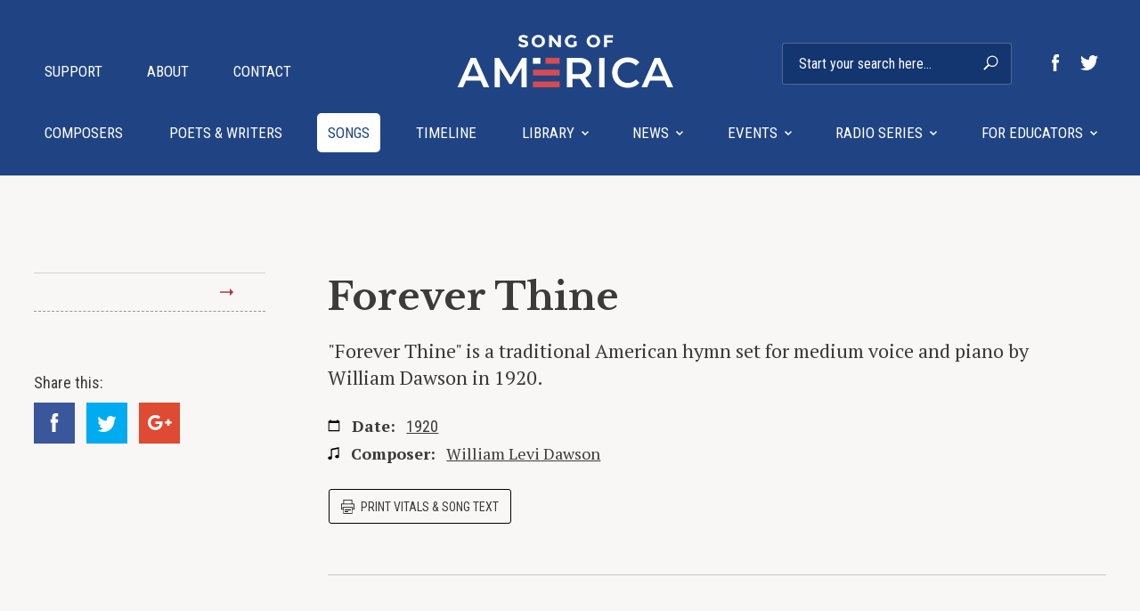

--- FILE ---
content_type: text/html; charset=UTF-8
request_url: https://songofamerica.net/song/forever-thine/
body_size: 32927
content:
<!DOCTYPE html>
<html lang="en-US" class="nav-state-closed">
<head>

  <meta name="description" content="" />
  <meta charset="UTF-8" />
  <meta name="viewport" content="width=device-width, initial-scale=1, maximum-scale=1">
  <link rel="pingback" href="https://songofamerica.net/xmlrpc.php" />
  <link rel="shortcut icon" href="https://songofamerica.net/wp-content/themes/SongOfAmerica/images/favicon.png" />
  <title>Forever Thine - Song of America Song of America</title>
  
  <meta name='robots' content='index, follow, max-image-preview:large, max-snippet:-1, max-video-preview:-1' />
	<style>img:is([sizes="auto" i], [sizes^="auto," i]) { contain-intrinsic-size: 3000px 1500px }</style>
	
	<!-- This site is optimized with the Yoast SEO plugin v22.1 - https://yoast.com/wordpress/plugins/seo/ -->
	<link rel="canonical" href="https://songofamerica.net/song/forever-thine/" />
	<meta property="og:locale" content="en_US" />
	<meta property="og:type" content="article" />
	<meta property="og:title" content="Forever Thine - Song of America" />
	<meta property="og:url" content="https://songofamerica.net/song/forever-thine/" />
	<meta property="og:site_name" content="Song of America" />
	<meta property="article:publisher" content="https://www.facebook.com/hampsong.foundation/" />
	<meta property="article:modified_time" content="2023-03-31T02:51:08+00:00" />
	<meta name="twitter:card" content="summary_large_image" />
	<meta name="twitter:site" content="@HampsongFndn" />
	<script type="application/ld+json" class="yoast-schema-graph">{"@context":"https://schema.org","@graph":[{"@type":"WebPage","@id":"https://songofamerica.net/song/forever-thine/","url":"https://songofamerica.net/song/forever-thine/","name":"Forever Thine - Song of America","isPartOf":{"@id":"https://songofamerica.net/#website"},"datePublished":"2022-02-10T03:26:36+00:00","dateModified":"2023-03-31T02:51:08+00:00","breadcrumb":{"@id":"https://songofamerica.net/song/forever-thine/#breadcrumb"},"inLanguage":"en-US","potentialAction":[{"@type":"ReadAction","target":["https://songofamerica.net/song/forever-thine/"]}]},{"@type":"BreadcrumbList","@id":"https://songofamerica.net/song/forever-thine/#breadcrumb","itemListElement":[{"@type":"ListItem","position":1,"name":"Home","item":"https://songofamerica.net/"},{"@type":"ListItem","position":2,"name":"Songs","item":"https://songofamerica.net/song/"},{"@type":"ListItem","position":3,"name":"Forever Thine"}]},{"@type":"WebSite","@id":"https://songofamerica.net/#website","url":"https://songofamerica.net/","name":"Song of America","description":"","publisher":{"@id":"https://songofamerica.net/#organization"},"potentialAction":[{"@type":"SearchAction","target":{"@type":"EntryPoint","urlTemplate":"https://songofamerica.net/?s={search_term_string}"},"query-input":"required name=search_term_string"}],"inLanguage":"en-US"},{"@type":"Organization","@id":"https://songofamerica.net/#organization","name":"Song of America","url":"https://songofamerica.net/","logo":{"@type":"ImageObject","inLanguage":"en-US","@id":"https://songofamerica.net/#/schema/logo/image/","url":"https://songofamerica.net/wp-content/uploads/2018/08/soa_logo_square.png","contentUrl":"https://songofamerica.net/wp-content/uploads/2018/08/soa_logo_square.png","width":1000,"height":1000,"caption":"Song of America"},"image":{"@id":"https://songofamerica.net/#/schema/logo/image/"},"sameAs":["https://www.facebook.com/hampsong.foundation/","https://twitter.com/HampsongFndn"]}]}</script>
	<!-- / Yoast SEO plugin. -->


<link rel='dns-prefetch' href='//fonts.googleapis.com' />
<link rel='stylesheet' id='wp-block-library-css' href='https://songofamerica.net/wp-includes/css/dist/block-library/style.min.css?ver=6.8.3' type='text/css' media='all' />
<style id='classic-theme-styles-inline-css' type='text/css'>
/*! This file is auto-generated */
.wp-block-button__link{color:#fff;background-color:#32373c;border-radius:9999px;box-shadow:none;text-decoration:none;padding:calc(.667em + 2px) calc(1.333em + 2px);font-size:1.125em}.wp-block-file__button{background:#32373c;color:#fff;text-decoration:none}
</style>
<style id='global-styles-inline-css' type='text/css'>
:root{--wp--preset--aspect-ratio--square: 1;--wp--preset--aspect-ratio--4-3: 4/3;--wp--preset--aspect-ratio--3-4: 3/4;--wp--preset--aspect-ratio--3-2: 3/2;--wp--preset--aspect-ratio--2-3: 2/3;--wp--preset--aspect-ratio--16-9: 16/9;--wp--preset--aspect-ratio--9-16: 9/16;--wp--preset--color--black: #000000;--wp--preset--color--cyan-bluish-gray: #abb8c3;--wp--preset--color--white: #ffffff;--wp--preset--color--pale-pink: #f78da7;--wp--preset--color--vivid-red: #cf2e2e;--wp--preset--color--luminous-vivid-orange: #ff6900;--wp--preset--color--luminous-vivid-amber: #fcb900;--wp--preset--color--light-green-cyan: #7bdcb5;--wp--preset--color--vivid-green-cyan: #00d084;--wp--preset--color--pale-cyan-blue: #8ed1fc;--wp--preset--color--vivid-cyan-blue: #0693e3;--wp--preset--color--vivid-purple: #9b51e0;--wp--preset--gradient--vivid-cyan-blue-to-vivid-purple: linear-gradient(135deg,rgba(6,147,227,1) 0%,rgb(155,81,224) 100%);--wp--preset--gradient--light-green-cyan-to-vivid-green-cyan: linear-gradient(135deg,rgb(122,220,180) 0%,rgb(0,208,130) 100%);--wp--preset--gradient--luminous-vivid-amber-to-luminous-vivid-orange: linear-gradient(135deg,rgba(252,185,0,1) 0%,rgba(255,105,0,1) 100%);--wp--preset--gradient--luminous-vivid-orange-to-vivid-red: linear-gradient(135deg,rgba(255,105,0,1) 0%,rgb(207,46,46) 100%);--wp--preset--gradient--very-light-gray-to-cyan-bluish-gray: linear-gradient(135deg,rgb(238,238,238) 0%,rgb(169,184,195) 100%);--wp--preset--gradient--cool-to-warm-spectrum: linear-gradient(135deg,rgb(74,234,220) 0%,rgb(151,120,209) 20%,rgb(207,42,186) 40%,rgb(238,44,130) 60%,rgb(251,105,98) 80%,rgb(254,248,76) 100%);--wp--preset--gradient--blush-light-purple: linear-gradient(135deg,rgb(255,206,236) 0%,rgb(152,150,240) 100%);--wp--preset--gradient--blush-bordeaux: linear-gradient(135deg,rgb(254,205,165) 0%,rgb(254,45,45) 50%,rgb(107,0,62) 100%);--wp--preset--gradient--luminous-dusk: linear-gradient(135deg,rgb(255,203,112) 0%,rgb(199,81,192) 50%,rgb(65,88,208) 100%);--wp--preset--gradient--pale-ocean: linear-gradient(135deg,rgb(255,245,203) 0%,rgb(182,227,212) 50%,rgb(51,167,181) 100%);--wp--preset--gradient--electric-grass: linear-gradient(135deg,rgb(202,248,128) 0%,rgb(113,206,126) 100%);--wp--preset--gradient--midnight: linear-gradient(135deg,rgb(2,3,129) 0%,rgb(40,116,252) 100%);--wp--preset--font-size--small: 13px;--wp--preset--font-size--medium: 20px;--wp--preset--font-size--large: 36px;--wp--preset--font-size--x-large: 42px;--wp--preset--spacing--20: 0.44rem;--wp--preset--spacing--30: 0.67rem;--wp--preset--spacing--40: 1rem;--wp--preset--spacing--50: 1.5rem;--wp--preset--spacing--60: 2.25rem;--wp--preset--spacing--70: 3.38rem;--wp--preset--spacing--80: 5.06rem;--wp--preset--shadow--natural: 6px 6px 9px rgba(0, 0, 0, 0.2);--wp--preset--shadow--deep: 12px 12px 50px rgba(0, 0, 0, 0.4);--wp--preset--shadow--sharp: 6px 6px 0px rgba(0, 0, 0, 0.2);--wp--preset--shadow--outlined: 6px 6px 0px -3px rgba(255, 255, 255, 1), 6px 6px rgba(0, 0, 0, 1);--wp--preset--shadow--crisp: 6px 6px 0px rgba(0, 0, 0, 1);}:where(.is-layout-flex){gap: 0.5em;}:where(.is-layout-grid){gap: 0.5em;}body .is-layout-flex{display: flex;}.is-layout-flex{flex-wrap: wrap;align-items: center;}.is-layout-flex > :is(*, div){margin: 0;}body .is-layout-grid{display: grid;}.is-layout-grid > :is(*, div){margin: 0;}:where(.wp-block-columns.is-layout-flex){gap: 2em;}:where(.wp-block-columns.is-layout-grid){gap: 2em;}:where(.wp-block-post-template.is-layout-flex){gap: 1.25em;}:where(.wp-block-post-template.is-layout-grid){gap: 1.25em;}.has-black-color{color: var(--wp--preset--color--black) !important;}.has-cyan-bluish-gray-color{color: var(--wp--preset--color--cyan-bluish-gray) !important;}.has-white-color{color: var(--wp--preset--color--white) !important;}.has-pale-pink-color{color: var(--wp--preset--color--pale-pink) !important;}.has-vivid-red-color{color: var(--wp--preset--color--vivid-red) !important;}.has-luminous-vivid-orange-color{color: var(--wp--preset--color--luminous-vivid-orange) !important;}.has-luminous-vivid-amber-color{color: var(--wp--preset--color--luminous-vivid-amber) !important;}.has-light-green-cyan-color{color: var(--wp--preset--color--light-green-cyan) !important;}.has-vivid-green-cyan-color{color: var(--wp--preset--color--vivid-green-cyan) !important;}.has-pale-cyan-blue-color{color: var(--wp--preset--color--pale-cyan-blue) !important;}.has-vivid-cyan-blue-color{color: var(--wp--preset--color--vivid-cyan-blue) !important;}.has-vivid-purple-color{color: var(--wp--preset--color--vivid-purple) !important;}.has-black-background-color{background-color: var(--wp--preset--color--black) !important;}.has-cyan-bluish-gray-background-color{background-color: var(--wp--preset--color--cyan-bluish-gray) !important;}.has-white-background-color{background-color: var(--wp--preset--color--white) !important;}.has-pale-pink-background-color{background-color: var(--wp--preset--color--pale-pink) !important;}.has-vivid-red-background-color{background-color: var(--wp--preset--color--vivid-red) !important;}.has-luminous-vivid-orange-background-color{background-color: var(--wp--preset--color--luminous-vivid-orange) !important;}.has-luminous-vivid-amber-background-color{background-color: var(--wp--preset--color--luminous-vivid-amber) !important;}.has-light-green-cyan-background-color{background-color: var(--wp--preset--color--light-green-cyan) !important;}.has-vivid-green-cyan-background-color{background-color: var(--wp--preset--color--vivid-green-cyan) !important;}.has-pale-cyan-blue-background-color{background-color: var(--wp--preset--color--pale-cyan-blue) !important;}.has-vivid-cyan-blue-background-color{background-color: var(--wp--preset--color--vivid-cyan-blue) !important;}.has-vivid-purple-background-color{background-color: var(--wp--preset--color--vivid-purple) !important;}.has-black-border-color{border-color: var(--wp--preset--color--black) !important;}.has-cyan-bluish-gray-border-color{border-color: var(--wp--preset--color--cyan-bluish-gray) !important;}.has-white-border-color{border-color: var(--wp--preset--color--white) !important;}.has-pale-pink-border-color{border-color: var(--wp--preset--color--pale-pink) !important;}.has-vivid-red-border-color{border-color: var(--wp--preset--color--vivid-red) !important;}.has-luminous-vivid-orange-border-color{border-color: var(--wp--preset--color--luminous-vivid-orange) !important;}.has-luminous-vivid-amber-border-color{border-color: var(--wp--preset--color--luminous-vivid-amber) !important;}.has-light-green-cyan-border-color{border-color: var(--wp--preset--color--light-green-cyan) !important;}.has-vivid-green-cyan-border-color{border-color: var(--wp--preset--color--vivid-green-cyan) !important;}.has-pale-cyan-blue-border-color{border-color: var(--wp--preset--color--pale-cyan-blue) !important;}.has-vivid-cyan-blue-border-color{border-color: var(--wp--preset--color--vivid-cyan-blue) !important;}.has-vivid-purple-border-color{border-color: var(--wp--preset--color--vivid-purple) !important;}.has-vivid-cyan-blue-to-vivid-purple-gradient-background{background: var(--wp--preset--gradient--vivid-cyan-blue-to-vivid-purple) !important;}.has-light-green-cyan-to-vivid-green-cyan-gradient-background{background: var(--wp--preset--gradient--light-green-cyan-to-vivid-green-cyan) !important;}.has-luminous-vivid-amber-to-luminous-vivid-orange-gradient-background{background: var(--wp--preset--gradient--luminous-vivid-amber-to-luminous-vivid-orange) !important;}.has-luminous-vivid-orange-to-vivid-red-gradient-background{background: var(--wp--preset--gradient--luminous-vivid-orange-to-vivid-red) !important;}.has-very-light-gray-to-cyan-bluish-gray-gradient-background{background: var(--wp--preset--gradient--very-light-gray-to-cyan-bluish-gray) !important;}.has-cool-to-warm-spectrum-gradient-background{background: var(--wp--preset--gradient--cool-to-warm-spectrum) !important;}.has-blush-light-purple-gradient-background{background: var(--wp--preset--gradient--blush-light-purple) !important;}.has-blush-bordeaux-gradient-background{background: var(--wp--preset--gradient--blush-bordeaux) !important;}.has-luminous-dusk-gradient-background{background: var(--wp--preset--gradient--luminous-dusk) !important;}.has-pale-ocean-gradient-background{background: var(--wp--preset--gradient--pale-ocean) !important;}.has-electric-grass-gradient-background{background: var(--wp--preset--gradient--electric-grass) !important;}.has-midnight-gradient-background{background: var(--wp--preset--gradient--midnight) !important;}.has-small-font-size{font-size: var(--wp--preset--font-size--small) !important;}.has-medium-font-size{font-size: var(--wp--preset--font-size--medium) !important;}.has-large-font-size{font-size: var(--wp--preset--font-size--large) !important;}.has-x-large-font-size{font-size: var(--wp--preset--font-size--x-large) !important;}
:where(.wp-block-post-template.is-layout-flex){gap: 1.25em;}:where(.wp-block-post-template.is-layout-grid){gap: 1.25em;}
:where(.wp-block-columns.is-layout-flex){gap: 2em;}:where(.wp-block-columns.is-layout-grid){gap: 2em;}
:root :where(.wp-block-pullquote){font-size: 1.5em;line-height: 1.6;}
</style>
<link rel='stylesheet' id='fonts-css' href='//fonts.googleapis.com/css?family=Libre+Baskerville%3A400%2C400i%2C700%7CPT+Serif%3A400%2C400i%2C700%7CRoboto+Condensed%3A300%2C400%2C700&#038;ver=1.0.34' type='text/css' media='all' />
<link rel='stylesheet' id='app-css' href='https://songofamerica.net/wp-content/themes/SongOfAmerica/dist/app.css?ver=1.0.34' type='text/css' media='screen' />
<script type="text/javascript" src="https://songofamerica.net/wp-includes/js/jquery/jquery.min.js?ver=3.7.1" id="jquery-core-js"></script>
<script type="text/javascript" src="https://songofamerica.net/wp-includes/js/jquery/jquery-migrate.min.js?ver=3.4.1" id="jquery-migrate-js"></script>
<link rel="https://api.w.org/" href="https://songofamerica.net/wp-json/" /><link rel="EditURI" type="application/rsd+xml" title="RSD" href="https://songofamerica.net/xmlrpc.php?rsd" />
<link rel='shortlink' href='https://songofamerica.net/?p=20263' />
<link rel="alternate" title="oEmbed (JSON)" type="application/json+oembed" href="https://songofamerica.net/wp-json/oembed/1.0/embed?url=https%3A%2F%2Fsongofamerica.net%2Fsong%2Fforever-thine%2F" />
<link rel="alternate" title="oEmbed (XML)" type="text/xml+oembed" href="https://songofamerica.net/wp-json/oembed/1.0/embed?url=https%3A%2F%2Fsongofamerica.net%2Fsong%2Fforever-thine%2F&#038;format=xml" />
  
    <!-- Global site tag (gtag.js) - Google Analytics -->
<script async src="https://www.googletagmanager.com/gtag/js?id=UA-46825286-1"></script>
<script>
  window.dataLayer = window.dataLayer || [];
  function gtag(){dataLayer.push(arguments);}
  gtag('js', new Date());

  gtag('config', 'UA-46825286-1');
</script>

<script>
!function(f,b,e,v,n,t,s)
{if(f.fbq)return;n=f.fbq=function(){n.callMethod?
n.callMethod.apply(n,arguments):n.queue.push(arguments)};
if(!f._fbq)f._fbq=n;n.push=n;n.loaded=!0;n.version='2.0';
n.queue=[];t=b.createElement(e);t.async=!0;
t.src=v;s=b.getElementsByTagName(e)[0];
s.parentNode.insertBefore(t,s)}(window, document,'script',
'https://connect.facebook.net/en_US/fbevents.js');
fbq('init', '1699298140337758');
fbq('track', 'PageView');
</script>
<noscript><img height="1" width="1" style="display:none"
src="https://www.facebook.com/tr?id=1699298140337758&ev=PageView&noscript=1"
/></noscript>

</head>
<body class="wp-singular song-template-default single single-song postid-20263 wp-theme-SongOfAmerica">



  <div class="site-mobile-header">
    <a class="site-mobile-header-logo" href="https://songofamerica.net/">
      <span class="hidden">Song of America</span>
		<img src="https://songofamerica.net/wp-content/themes/SongOfAmerica/images/soa_logo_white.svg" alt="" />
    </a>

    <button class="site-nav-toggle" type="button">
      <div class="hamburger hamburger--squeeze">
        <span class="hidden">Toggle Navigation</span>
        <span class="hamburger-box">
          <span class="hamburger-inner"></span>
        </span>
      </div>
    </button>
  </div>

  <header class="site-header">
    <div class="padded-wrapper clearfix">

      <a class="site-header-logo" href="https://songofamerica.net/">
        <span class="hidden">Song of America</span>
		<img src="https://songofamerica.net/wp-content/themes/SongOfAmerica/images/soa_logo_white_accent_colour.svg" alt="" />      </a>

      <nav class="site-header-nav site-header-nav-main">
        <ul><li id="menu-item-164" class="menu-item menu-item-type-taxonomy menu-item-object-cpw menu-item-first menu-item-164"><a href="https://songofamerica.net/cpw/composers/">Composers<svg data-icon="menu_arrow_down" viewBox="0 0 8 5"><use xlink:href="#menu_arrow_down"></use></svg></a></li>
<li id="menu-item-165" class="menu-item menu-item-type-taxonomy menu-item-object-cpw menu-item-165"><a href="https://songofamerica.net/cpw/poets-writers/">Poets &#038; Writers<svg data-icon="menu_arrow_down" viewBox="0 0 8 5"><use xlink:href="#menu_arrow_down"></use></svg></a></li>
<li id="menu-item-186" class="menu-item menu-item-type-post_type_archive menu-item-object-song current-menu-item menu-item-186"><a href="https://songofamerica.net/song/" aria-current="page">Songs<svg data-icon="menu_arrow_down" viewBox="0 0 8 5"><use xlink:href="#menu_arrow_down"></use></svg></a></li>
<li id="menu-item-389" class="menu-item menu-item-type-post_type_archive menu-item-object-timeline menu-item-389"><a href="https://songofamerica.net/timeline/">Timeline<svg data-icon="menu_arrow_down" viewBox="0 0 8 5"><use xlink:href="#menu_arrow_down"></use></svg></a></li>
<li id="menu-item-475" class="menu-item menu-item-type-post_type menu-item-object-page menu-item-has-children menu-item-475"><a href="https://songofamerica.net/library/">Library<svg data-icon="menu_arrow_down" viewBox="0 0 8 5"><use xlink:href="#menu_arrow_down"></use></svg></a>
<ul class="sub-menu">
	<li id="menu-item-481" class="menu-item menu-item-type-post_type menu-item-object-page menu-item-481"><a href="https://songofamerica.net/library/">Overview<svg data-icon="menu_arrow_down" viewBox="0 0 8 5"><use xlink:href="#menu_arrow_down"></use></svg></a></li>
	<li id="menu-item-494" class="menu-item menu-item-type-taxonomy menu-item-object-booktype menu-item-494"><a href="https://songofamerica.net/book-type/library/">Books<svg data-icon="menu_arrow_down" viewBox="0 0 8 5"><use xlink:href="#menu_arrow_down"></use></svg></a></li>
	<li id="menu-item-593" class="menu-item menu-item-type-post_type_archive menu-item-object-essay menu-item-593"><a href="https://songofamerica.net/essays/">Essays<svg data-icon="menu_arrow_down" viewBox="0 0 8 5"><use xlink:href="#menu_arrow_down"></use></svg></a></li>
	<li id="menu-item-589" class="menu-item menu-item-type-taxonomy menu-item-object-onlineresourcestype menu-item-589"><a href="https://songofamerica.net/onlineresources-type/library/">Online Resources<svg data-icon="menu_arrow_down" viewBox="0 0 8 5"><use xlink:href="#menu_arrow_down"></use></svg></a></li>
	<li id="menu-item-598" class="menu-item menu-item-type-post_type_archive menu-item-object-ami menu-item-598"><a href="https://songofamerica.net/artists-movements-ideas/">Artists, movements &#038; Ideas<svg data-icon="menu_arrow_down" viewBox="0 0 8 5"><use xlink:href="#menu_arrow_down"></use></svg></a></li>
	<li id="menu-item-480" class="menu-item menu-item-type-post_type menu-item-object-page menu-item-480"><a href="https://songofamerica.net/library/poets-laureate/">Poets Laureate<svg data-icon="menu_arrow_down" viewBox="0 0 8 5"><use xlink:href="#menu_arrow_down"></use></svg></a></li>
</ul>
</li>
<li id="menu-item-26" class="menu-item menu-item-type-post_type menu-item-object-page menu-item-has-children menu-item-26"><a href="https://songofamerica.net/news/">News<svg data-icon="menu_arrow_down" viewBox="0 0 8 5"><use xlink:href="#menu_arrow_down"></use></svg></a>
<ul class="sub-menu">
	<li id="menu-item-151" class="menu-item menu-item-type-post_type menu-item-object-page menu-item-151"><a href="https://songofamerica.net/news/">Most Recent<svg data-icon="menu_arrow_down" viewBox="0 0 8 5"><use xlink:href="#menu_arrow_down"></use></svg></a></li>
	<li id="menu-item-588" class="menu-item menu-item-type-post_type menu-item-object-page menu-item-588"><a href="https://songofamerica.net/submit-a-news-article/">Submit a news article<svg data-icon="menu_arrow_down" viewBox="0 0 8 5"><use xlink:href="#menu_arrow_down"></use></svg></a></li>
</ul>
</li>
<li id="menu-item-417" class="menu-item menu-item-type-post_type_archive menu-item-object-event menu-item-has-children menu-item-417"><a href="https://songofamerica.net/events/">Events<svg data-icon="menu_arrow_down" viewBox="0 0 8 5"><use xlink:href="#menu_arrow_down"></use></svg></a>
<ul class="sub-menu">
	<li id="menu-item-680" class="menu-item menu-item-type-post_type_archive menu-item-object-event menu-item-680"><a href="https://songofamerica.net/events/">Events<svg data-icon="menu_arrow_down" viewBox="0 0 8 5"><use xlink:href="#menu_arrow_down"></use></svg></a></li>
	<li id="menu-item-684" class="menu-item menu-item-type-post_type menu-item-object-page menu-item-684"><a href="https://songofamerica.net/past-events/">Past Events<svg data-icon="menu_arrow_down" viewBox="0 0 8 5"><use xlink:href="#menu_arrow_down"></use></svg></a></li>
	<li id="menu-item-681" class="menu-item menu-item-type-post_type menu-item-object-page menu-item-681"><a href="https://songofamerica.net/submit-an-event/">Submit an event<svg data-icon="menu_arrow_down" viewBox="0 0 8 5"><use xlink:href="#menu_arrow_down"></use></svg></a></li>
</ul>
</li>
<li id="menu-item-545" class="menu-item menu-item-type-post_type menu-item-object-page menu-item-has-children menu-item-545"><a href="https://songofamerica.net/radio-series/">Radio Series<svg data-icon="menu_arrow_down" viewBox="0 0 8 5"><use xlink:href="#menu_arrow_down"></use></svg></a>
<ul class="sub-menu">
	<li id="menu-item-548" class="menu-item menu-item-type-post_type menu-item-object-page menu-item-548"><a href="https://songofamerica.net/radio-series/">Introduction<svg data-icon="menu_arrow_down" viewBox="0 0 8 5"><use xlink:href="#menu_arrow_down"></use></svg></a></li>
	<li id="menu-item-549" class="menu-item menu-item-type-post_type_archive menu-item-object-program menu-item-549"><a href="https://songofamerica.net/program/">Programs<svg data-icon="menu_arrow_down" viewBox="0 0 8 5"><use xlink:href="#menu_arrow_down"></use></svg></a></li>
	<li id="menu-item-547" class="menu-item menu-item-type-post_type menu-item-object-page menu-item-547"><a href="https://songofamerica.net/radio-series/the-host/">The Host<svg data-icon="menu_arrow_down" viewBox="0 0 8 5"><use xlink:href="#menu_arrow_down"></use></svg></a></li>
	<li id="menu-item-546" class="menu-item menu-item-type-post_type menu-item-object-page menu-item-546"><a href="https://songofamerica.net/radio-series/credits/">Credits<svg data-icon="menu_arrow_down" viewBox="0 0 8 5"><use xlink:href="#menu_arrow_down"></use></svg></a></li>
</ul>
</li>
<li id="menu-item-489" class="menu-item menu-item-type-post_type menu-item-object-page menu-item-has-children menu-item-last menu-item-489"><a href="https://songofamerica.net/for-educators/">For Educators<svg data-icon="menu_arrow_down" viewBox="0 0 8 5"><use xlink:href="#menu_arrow_down"></use></svg></a>
<ul class="sub-menu">
	<li id="menu-item-490" class="menu-item menu-item-type-post_type menu-item-object-page menu-item-490"><a href="https://songofamerica.net/for-educators/">Overview<svg data-icon="menu_arrow_down" viewBox="0 0 8 5"><use xlink:href="#menu_arrow_down"></use></svg></a></li>
	<li id="menu-item-498" class="menu-item menu-item-type-taxonomy menu-item-object-resourcetype menu-item-498"><a href="https://songofamerica.net/resource-type/lesson-plan/">Lesson Plans<svg data-icon="menu_arrow_down" viewBox="0 0 8 5"><use xlink:href="#menu_arrow_down"></use></svg></a></li>
	<li id="menu-item-499" class="menu-item menu-item-type-taxonomy menu-item-object-resourcetype menu-item-499"><a href="https://songofamerica.net/resource-type/radio-program-worksheet/">Radio Programme Worksheets<svg data-icon="menu_arrow_down" viewBox="0 0 8 5"><use xlink:href="#menu_arrow_down"></use></svg></a></li>
	<li id="menu-item-497" class="menu-item menu-item-type-taxonomy menu-item-object-resourcetype menu-item-497"><a href="https://songofamerica.net/resource-type/classroom-activities/">Classroom Activity<svg data-icon="menu_arrow_down" viewBox="0 0 8 5"><use xlink:href="#menu_arrow_down"></use></svg></a></li>
	<li id="menu-item-519" class="menu-item menu-item-type-taxonomy menu-item-object-booktype menu-item-519"><a href="https://songofamerica.net/book-type/for-educators/">Books<svg data-icon="menu_arrow_down" viewBox="0 0 8 5"><use xlink:href="#menu_arrow_down"></use></svg></a></li>
	<li id="menu-item-520" class="menu-item menu-item-type-taxonomy menu-item-object-onlineresourcestype menu-item-520"><a href="https://songofamerica.net/onlineresources-type/for-educators/">Online Resources<svg data-icon="menu_arrow_down" viewBox="0 0 8 5"><use xlink:href="#menu_arrow_down"></use></svg></a></li>
	<li id="menu-item-524" class="menu-item menu-item-type-post_type_archive menu-item-object-download menu-item-524"><a href="https://songofamerica.net/downloads/">Downloads<svg data-icon="menu_arrow_down" viewBox="0 0 8 5"><use xlink:href="#menu_arrow_down"></use></svg></a></li>
</ul>
</li>
</ul>      </nav>

      <nav class="site-header-nav site-header-nav-secondary">
        <ul><li id="menu-item-338" class="menu-item menu-item-type-post_type menu-item-object-page menu-item-first menu-item-338"><a href="https://songofamerica.net/support/">Support</a></li>
<li id="menu-item-320" class="menu-item menu-item-type-post_type menu-item-object-page menu-item-320"><a href="https://songofamerica.net/about/">About</a></li>
<li id="menu-item-301" class="menu-item menu-item-type-post_type menu-item-object-page menu-item-last menu-item-301"><a href="https://songofamerica.net/contact/">Contact</a></li>
</ul>      </nav>

      <style>
	@media (min-width: 1200px) {
		.search-form form {
			display: inline-block;
			position: relative;
			margin: 0 20px 0 0;
		}
		.search-form .site-header-nav-secondary-social {
			display: inline-block;
		}
	}
</style>

<div class="search-form">
<form action="/" method="get">
    <input type="text" name="s" id="search" value="" placeholder="Start your search here&hellip;" />
    <button type="submit">
      <span class="hidden">Search</span>
      <svg data-icon="magnify" viewBox="0 0 17 17"><use xlink:href="#magnify"></use></svg>    </button>
</form>
<div class="site-header-nav-secondary-social"><a class="facebook" href="https://www.facebook.com/hampsong.foundation/" target="_blank"><span class="hidden">Like on Facebook</span><svg data-icon="social_fb" viewBox="0 0 8 19"><use xlink:href="#social_fb"></use></svg></a><a class="twitter" href="https://twitter.com/HampsongFndn" target="_blank"><span class="hidden">Follow on Twitter</span><svg data-icon="social_twitter" viewBox="0 0 20 17"><use xlink:href="#social_twitter"></use></svg></a></div></div>    </div>

    
  </header>

  <div class="padded-wrapper cpw-single">

    <div class="cpw-single-header">

      <div class="cpw-single-header-left">
        <div class="sidebar-sticky">
          <nav class="c-nav-list">
            <ul>
              <li data-nav-scroll-key="text_0"><a href="#"> <svg data-icon="arrow_right" viewBox="0 0 15 9"><use xlink:href="#arrow_right"></use></svg></a></li>            </ul>
          </nav>

          <div class="c-social-share ">
  <p>Share this:</p>

      <ul>
      <li class="facebook"><a href="https://www.facebook.com/sharer/sharer.php?u=https://songofamerica.net/song/forever-thine/" onclick="window.open(this.href, 'facebook-share','width=580,height=296');return false;"><svg data-icon="social_fb" viewBox="0 0 8 19"><use xlink:href="#social_fb"></use></svg><span class="hidden">Facebook</span></a></li>
      <li class="twitter"><a href="https://twitter.com/intent/tweet?text=Forever Thine&amp;url=https://songofamerica.net/song/forever-thine/" onclick="window.open(this.href, 'twitter-share', 'width=550,height=235');return false;"><svg data-icon="social_twitter" viewBox="0 0 20 17"><use xlink:href="#social_twitter"></use></svg><span class="hidden">Twitter</span></a></li>
      <li class="google-plus"><a href="https://plus.google.com/share?url=https://songofamerica.net/song/forever-thine/" onclick="window.open(this.href, 'google-plus-share', 'width=490,height=530');return false;"><svg data-icon="social_googleplus" viewBox="0 0 27 17"><use xlink:href="#social_googleplus"></use></svg><span class="hidden">Google+</span></a></li>
    </ul>
  </div>
        </div>
      </div>

      <div class="cpw-single-header-right song-type-song">
        <h1>Forever Thine</h1>
                <p class="cpw-single-header-global-excerpt">"Forever Thine" is a traditional American hymn set for medium voice and piano by William Dawson in 1920.</p>
        <p class="cpw-single-header-meta">
          <span><svg data-icon="date" viewBox="0 0 15 16"><use xlink:href="#date"></use></svg><b>Date:</b> <a class="sans" href="https://songofamerica.net/timeline/#year-1920">1920</a></span><span><svg data-icon="music_note" viewBox="0 0 10 11"><use xlink:href="#music_note"></use></svg><b>Composer:</b> <a href="https://songofamerica.net/composer/dawson-william-levi/">William Levi Dawson</a></span>        </p>
        <a href="#" class="button-ghost-small"><svg data-icon="print" viewBox="0 0 15 16"><use xlink:href="#print"></use></svg> Print vitals &amp; song text</a>


        <div class="cpw-single-content-right">
          <section class="cpw-single-content-block" data-nav-scroll-item="text_0"><h1 class="h2"></h1><div class="hentry"><p>1 Thine for ever! God of love,<br />
hear us from thy throne above;<br />
thine for ever may we be<br />
here and in eternity.</p>
<p>2 Thine for ever! Lord of life,<br />
shield us through our earthly strife;<br />
thou the Life, the Truth, the Way,<br />
guide us to the realms of day.</p>
<p>3 Thine for ever! O how blest<br />
they who find in thee their rest!<br />
Saviour, guardian, heavenly friend,<br />
O defend us to the end.</p>
<p>4 Thine for ever! Shepherd, keep<br />
us thy frail and trembling sheep;<br />
safe alone beneath thy care,<br />
let us all thy goodness share.</p>
<p>5 Thine for ever! Thou our guide,<br />
all our wants by thee supplied,<br />
all our sins by thee forgiven,<br />
lead us, Lord, from earth to heaven.</p>
</div></section>
        </div><!-- .cpw-single-content-right -->

      </div><!-- .cpw-single-header-right -->
    </div><!-- .cpw-single-header -->

  </div>

  <div class="w-support" style="background-image: url(https://songofamerica.net/wp-content/uploads/2017/07/search-1024x310.jpg);">
  <div class="padded-wrapper">
    <div class="title">
      <h2>Support us and help us grow</h2>
    </div>

    <div class="text">
      <p>Dear friends, Thank you for helping us build a comprehensive online archive of American song. Your gift is greatly appreciated.</p>
      <div>
        <a href="https://songofamerica.net/support/" class="button-for-icon"><svg data-icon="arrow_right" viewBox="0 0 15 9"><use xlink:href="#arrow_right"></use></svg></a>
      </div>
    </div>
  </div>
</div>


  <div class="site-footer-search">
    <div class="padded-wrapper">
      <h2 class="h6">Start your search here:</h2>
      <form action="/" method="get" class="footer-search-form">
        <input type="text" name="s" id="search" value="" placeholder="Type and hit enter to search&hellip;" />
        <button type="submit">
          <span class="hidden">Search</span>
          <svg data-icon="magnify" viewBox="0 0 17 17"><use xlink:href="#magnify"></use></svg>        </button>
      </form>
    </div>
  </div>

  <footer class="site-footer">

    <div class="padded-wrapper content-page-wrapper-padded">

      <div class="site-footer-main">
        <div class="site-footer-main-col">
          <h2 class="h6">Sitemap</h2>
          <ul class="site-footer-nav"><li class="menu-item menu-item-type-taxonomy menu-item-object-cpw menu-item-first menu-item-164"><a href="https://songofamerica.net/cpw/composers/">Composers</a></li>
<li class="menu-item menu-item-type-taxonomy menu-item-object-cpw menu-item-165"><a href="https://songofamerica.net/cpw/poets-writers/">Poets &#038; Writers</a></li>
<li class="menu-item menu-item-type-post_type_archive menu-item-object-song current-menu-item menu-item-186"><a href="https://songofamerica.net/song/" aria-current="page">Songs</a></li>
<li class="menu-item menu-item-type-post_type_archive menu-item-object-timeline menu-item-389"><a href="https://songofamerica.net/timeline/">Timeline</a></li>
<li class="menu-item menu-item-type-post_type menu-item-object-page menu-item-475"><a href="https://songofamerica.net/library/">Library</a></li>
<li class="menu-item menu-item-type-post_type menu-item-object-page menu-item-26"><a href="https://songofamerica.net/news/">News</a></li>
<li class="menu-item menu-item-type-post_type_archive menu-item-object-event menu-item-417"><a href="https://songofamerica.net/events/">Events</a></li>
<li class="menu-item menu-item-type-post_type menu-item-object-page menu-item-545"><a href="https://songofamerica.net/radio-series/">Radio Series</a></li>
<li class="menu-item menu-item-type-post_type menu-item-object-page menu-item-last menu-item-489"><a href="https://songofamerica.net/for-educators/">For Educators</a></li>
</ul><ul class="site-footer-nav"><li>&mdash;</li></ul><ul class="site-footer-nav"><li class="menu-item menu-item-type-post_type menu-item-object-page menu-item-first menu-item-338"><a href="https://songofamerica.net/support/">Support</a></li>
<li class="menu-item menu-item-type-post_type menu-item-object-page menu-item-320"><a href="https://songofamerica.net/about/">About</a></li>
<li class="menu-item menu-item-type-post_type menu-item-object-page menu-item-last menu-item-301"><a href="https://songofamerica.net/contact/">Contact</a></li>
</ul>        </div>
        <div class="site-footer-main-col">
                    <h2 class="h6">Submit News & Events</h2>
          <div class="serif">
            <p>Have you read something interesting about Song in America—in a book or magazine, or online?</p>
<p>Or perhaps have an upcoming event that you’d like us to feature?</p>
          </div>
          <a href="https://songofamerica.net/contact/" class="button-ghost-light-small">Send us your news & events →</a>
        </div>
        <div class="site-footer-main-col">
                    <h2 class="h6">Our Newsletter</h2>
          <span class="serif">
            <p>Receive our newsletter for the latest news, events and more.</p>
          </span>
          						
			
			<form action="https://hampsongfoundation.us7.list-manage.com/subscribe/post?u=45f1f7fb93eeeb6f5aae87b8b&amp;id=b391057ea4" method="post" id="mc-embedded-subscribe-form" name="mc-embedded-subscribe-form" class="validate" target="_blank" novalidate>
				
	          <label class="hidden" for="mce-FNAME">First Name</label>
	          <input type="text" value="" name="FNAME"  id="mce-FNAME" placeholder="First Name">
	          
	          <label class="hidden" for="mce-LNAME">Last Name</label>
	          <input type="email" value="" name="LNAME" required id="mce-EMAIL" placeholder="Last Name">
	          
	          <label class="hidden" for="mce-EMAIL">Email address </label>
	          <input type="email" value="" name="EMAIL" required id="mce-EMAIL" placeholder="Email address">
	          
	          <div style="position: absolute; left: -5000px;" aria-hidden="true">
	            <input type="text" name="b_45f1f7fb93eeeb6f5aae87b8b_b391057ea4" tabindex="-1" value="">
	          </div>
	          <button type="submit" class="button">Subscribe →</button>
	        </form>
        
        
                   </div>
        <div class="site-footer-main-col">
                    <h2 class="h6">Made possible thanks to</h2>
          <a href="https://hampsongfoundation.org/" target="_blank"><img src="https://songofamerica.net/wp-content/uploads/2017/08/Page-1.png" /></a>        </div>
      </div>

      <div class="site-footer-credit">
        <a class="site-footer-credit-logo" href="https://songofamerica.net/">
          <img src="https://songofamerica.net/wp-content/themes/SongOfAmerica/images/soa_logo_white.svg" alt="" />
        </a>
        <div class="site-footer-credit-text">
          <small class="site-footer-credit-text-copyright">© 2026 Song of America</small>
          <cite class="site-footer-credit-text-maker">Site by <a href="http://www.lennysstudio.com/" target="_blank">Lenny’s Studio</a></cite>
        </div>
      </div>


    </div>

  </footer>

  <script type="speculationrules">
{"prefetch":[{"source":"document","where":{"and":[{"href_matches":"\/*"},{"not":{"href_matches":["\/wp-*.php","\/wp-admin\/*","\/wp-content\/uploads\/*","\/wp-content\/*","\/wp-content\/plugins\/*","\/wp-content\/themes\/SongOfAmerica\/*","\/*\\?(.+)"]}},{"not":{"selector_matches":"a[rel~=\"nofollow\"]"}},{"not":{"selector_matches":".no-prefetch, .no-prefetch a"}}]},"eagerness":"conservative"}]}
</script>
<script type="text/javascript" src="https://songofamerica.net/wp-content/themes/SongOfAmerica/dist/vendor.js?ver=1.0.34" id="vendor-js"></script>
<script type="text/javascript" src="https://songofamerica.net/wp-content/themes/SongOfAmerica/dist/app.js?ver=1.0.34" id="app-js"></script>
  <span class="hidden"><svg xmlns="http://www.w3.org/2000/svg">
    <symbol id="activity" viewBox="0 0 33 50">
      <g fill-rule="evenodd"><path d="M9.77 31h1.419c.473 0 .811-.4.811-.8 0-.467-.405-.8-.811-.8h-.54v-1.6c0-.467-.406-.8-.812-.8-.473 0-.81.4-.81.8v2.467c-.136.333.27.733.743.733zM.941 31l1.428-.274c.435-.069.684-.55.622-1.03-.063-.48-.497-.754-.932-.686l-1.428.275c-.435.068-.684.549-.622 1.029.063.412.373.686.746.686H.94zM1.504 26.405l1.523.535c.059 0 .176.06.234.06a.761.761 0 0 0 .703-.476c.118-.417-.058-.833-.468-.952l-1.523-.536c-.41-.119-.82.06-.937.476a.695.695 0 0 0 .468.893zM4.386 23.71c.152.217.455.29.683.29.227 0 .454-.073.606-.218.379-.363.455-.872.076-1.308L4.69 21.312c-.38-.364-.91-.436-1.365-.073-.379.363-.455.872-.076 1.308l1.137 1.162zM7.472 21.462a.808.808 0 0 0 .745.538c.062 0 .187 0 .249-.067.434-.135.62-.606.496-1.076l-.434-1.278c-.124-.47-.559-.673-.994-.538-.434.134-.62.605-.496 1.076l.434 1.345z"/><path d="M29.098 33.315c-.354-.182-.71-.304-1.005-.486-.413-.242-.71-.485-.295-1.638.414-1.153.71-2.245.59-3.762C28.153 25.002 25.966 23 23.483 23h-.059c-2.424 0-4.67 2.002-4.907 4.43a6.503 6.503 0 0 0 0 1.516c-.472-.121-.945-.243-1.418-.243h-.06c-.472 0-.945.061-1.418.243.059-.485.059-.97 0-1.517C15.383 25.002 13.196 23 10.713 23h-.059c-2.424 0-4.67 2.002-4.907 4.43-.177 1.516.178 2.669.592 3.761.413 1.153.118 1.396-.296 1.638-.296.182-.65.304-1.005.486-1.241.606-2.601 1.274-3.429 2.548-.59.97-.65 2.063-.59 2.973v4.672c0 .182.058.364.236.546.118.121.354.243.532.243h5.616v4.975c0 .425.354.728.709.728h17.853c.414 0 .71-.364.71-.728v-4.915h5.616c.413 0 .709-.364.709-.728v-4.672c0-.97 0-2.063-.591-2.973-.71-1.395-2.128-2.063-3.31-2.67zm-9.104-5.704c.178-1.638 1.715-3.033 3.43-3.033h.058c1.715 0 3.252 1.395 3.429 3.033.118 1.092-.118 1.942-.473 3.155-.236.668-.295 1.274-.236 1.76-.887.85-1.774 1.213-2.72 1.213-.532 0-1.005-.182-1.419-.364v-.242c-.118-1.275-.827-2.427-1.773-3.277-.296-.789-.414-1.456-.296-2.245zm-4.788 3.216a3.257 3.257 0 0 1 1.833-.546h.059c.65 0 1.3.243 1.832.546.473.303.887.728 1.124 1.213.177.364.354.729.413 1.153v.122c.06.364 0 .667 0 .97-.059.668-.236 1.335-.473 2.124v.06c-.236.668-.295 1.275-.236 1.76-.296.243-.591.486-.887.668-.591.364-1.241.546-1.832.546-.71 0-1.36-.304-1.833-.546-.355-.243-.71-.486-.887-.668.06-.485 0-1.092-.236-1.76v-.06a7.73 7.73 0 0 1-.473-2.124c0-.303-.06-.606 0-.97v-.122c.059-.424.177-.789.414-1.153.295-.546.709-.91 1.182-1.213zm-7.922-3.216c.178-1.638 1.715-3.033 3.43-3.033h.058c1.715 0 3.252 1.395 3.429 3.033.06.789 0 1.517-.236 2.306a4.644 4.644 0 0 0-1.774 3.276v.243c-.473.243-.946.303-1.419.303-1.241 0-2.246-.788-2.72-1.213.06-.486 0-1.092-.236-1.76-.472-1.274-.65-2.123-.532-3.155zm.71 13.955c-.237.425-.414.79-.473 1.214H2.496v-3.944c0-.91.06-1.578.355-2.124.59-.91 1.714-1.456 2.837-2.002l1.064-.546c.178-.121.355-.243.473-.364.71.546 1.892 1.335 3.429 1.396h.118c.473 0 .946-.061 1.419-.243.118.667.296 1.335.532 1.941.414 1.153.118 1.396-.295 1.639-.296.182-.65.303-1.005.485-1.183.607-2.602 1.274-3.43 2.548zm17.262 6.917H8.88v-4.186c0-.607.059-1.093.177-1.517.059-.122.118-.304.177-.425.591-.91 1.715-1.456 2.838-2.002l1.064-.546c.177-.122.355-.243.473-.364.059.06.118.06.118.121.355.303.887.607 1.478.85.532.242 1.123.364 1.773.424h.119c.59 0 1.182-.121 1.773-.364.532-.182 1.005-.485 1.478-.91.06-.06.118-.06.118-.121.119.121.296.242.473.364l1.064.546c1.124.546 2.247 1.092 2.838 2.002a3 3 0 0 1 .177.425c.178.424.178.91.178 1.517v.242l.059 3.944zm6.384-5.703h-5.025c-.118-.425-.236-.85-.472-1.214-.828-1.274-2.188-1.941-3.43-2.548-.354-.182-.709-.303-1.004-.485-.355-.182-.71-.486-.296-1.639.237-.728.414-1.334.532-1.941.414.121.887.243 1.419.243h.118c1.183 0 2.365-.486 3.429-1.396.118.121.296.243.473.364l1.064.546c1.123.546 2.246 1.092 2.838 2.002.354.546.413 1.214.354 2.185v3.883z"/><path d="M21.77 31h1.419c.473 0 .811-.4.811-.8 0-.467-.405-.8-.811-.8h-.54v-1.6c0-.467-.406-.8-.812-.8-.473 0-.81.4-.81.8v2.467c-.136.333.27.733.743.733zM29.96 29.01c-.443-.068-.824.206-.95.686-.064.48.19.892.634 1.03l1.458.274h.127c.38 0 .698-.274.761-.686.064-.48-.19-.892-.634-1.03l-1.395-.274zM29.06 26.538a.755.755 0 0 0 .697.462c.058 0 .174 0 .232-.058l1.51-.52c.408-.115.582-.52.466-.925-.117-.404-.523-.577-.93-.462l-1.569.578a.683.683 0 0 0-.407.925zM28.956 24c.233 0 .544-.073.7-.29l1.088-1.163c.39-.364.311-.945-.077-1.308-.39-.363-1.011-.29-1.4.073l-1.011 1.162c-.39.363-.311.945.077 1.308.156.145.39.218.623.218zM24.534 21.932c.062 0 .187.068.249.068.31 0 .62-.204.745-.545l.434-1.295c.124-.477-.062-.954-.496-1.09-.435-.205-.87.068-.994.477l-.434 1.294c-.124.477.062.955.496 1.09zM15.255 35.803a.614.614 0 0 0 .468.197h1.407c.133 0 .2 0 .334-.066.268-.13.536-.393.536-.72 0-.329-.2-.525-.402-.657-.134-.065-.268-.13-.401-.13h-.536v-1.64c0-.46-.402-.787-.804-.787-.401 0-.736.328-.803.656v2.623c-.134.13 0 .393.2.524zM10.691 12.508c.923 1.66 1.385 4.15 1.442 4.564v2.905c0 .415.347.711.693.711h1.154v1.6c0 .416.346.712.692.712h3.75c.404 0 .692-.356.692-.711v-1.6h1.154c.404 0 .692-.357.692-.712v-2.964c.116-.534.577-2.964 1.442-4.565a26.46 26.46 0 0 0 .923-1.837c.635-1.6.808-3.023.577-4.446C23.21 2.668 19.922 0 16.287 0c-1.442 0-2.827.415-3.98 1.245a8.227 8.227 0 0 0-3.173 4.92c-.289 1.423-.116 2.845.576 4.446.347.711.693 1.363.981 1.897zm7.038 9.129h-2.307v-.89h2.307v.89zm1.904-2.372h-6.057v-1.481h6.057v1.481zm-9-12.744a6.593 6.593 0 0 1 2.597-3.972 5.474 5.474 0 0 1 3.173-1.008c2.942 0 5.596 2.134 6.173 4.98.23 1.126.057 2.252-.462 3.556-.23.593-.577 1.186-.865 1.72-.808 1.481-1.327 3.497-1.5 4.505h-2.423v-3.557l2.711-4.802c.115-.237.115-.533 0-.711-.115-.237-.346-.356-.634-.356h-5.597c-.23 0-.519.119-.634.356-.116.237-.116.533 0 .711l2.711 4.861v3.498H13.46c-.23-1.008-.692-3.024-1.5-4.506a46.309 46.309 0 0 1-.865-1.719c-.52-1.304-.692-2.43-.462-3.556zm5.943 4.623l-1.558-2.786h3.115l-1.557 2.786z"/></g>
    </symbol>
    <symbol id="arrow_right" viewBox="0 0 15 9">
      <path d="M14.154 4.496L10.357.7v3.147H.057v1.3h10.3v3.147z" fill-rule="evenodd"/>
    </symbol>
    <symbol id="attend_contribute" viewBox="0 0 51 44">
      <g fill-rule="evenodd"><path d="M42.404 11.688V6.856h-6.876L25.534 0 15.54 6.856H8.596V11.6L0 17.586V44h51V17.586l-8.596-5.898zm-16.87-8.866l5.884 4.034H19.65l5.884-4.034zm-14.646 6.32h29.224v13.075L25.5 29.897l-14.612-7.632V9.14zm37.82 32.572H2.292V18.803l6.304-4.387v6.628L5.39 19.343l-1.065 2.054 21.199 11.122 21.134-11.122-1.144-2.054-3.11 1.645V14.5l6.303 4.303v22.911z"/><path d="M36 13.527L33.521 11 22.783 21.948l-3.305-3.37L17 21.107 22.783 27z"/></g>
    </symbol>
    <symbol id="books" viewBox="0 0 41 30">
      <path d="M40.609 2.007C40.465 1.91 37.12 0 32.439 0c-4.347 0-8.36 1.624-11.896 4.873C17.008 1.624 12.995 0 8.647 0 3.965 0 .573 1.911.43 2.007c-.287.143-.43.43-.43.764v21.403c0 .335.191.621.43.765.287.143.621.143.908 0 0 0 .19-.096.43-.24v4.014c0 .334.143.62.43.764a.807.807 0 0 0 .477.143l.43-.095c.096-.048 9.65-4.873 16.913-.86l.43.096h.19l.43-.096c7.263-4.013 16.77.812 16.865.86.287.143.621.143.86-.048.287-.143.43-.43.43-.764V24.7c.24.143.43.239.43.239.287.143.621.19.908 0 .287-.144.43-.478.43-.765V2.771c.048-.287-.096-.573-.382-.764zM1.815 3.344a16.423 16.423 0 0 1 6.832-1.529c4.061 0 7.788 1.625 10.989 4.682v19.206c-3.345-2.819-7.071-4.252-11.084-4.252-2.915 0-5.351.764-6.737 1.385V3.344zm1.768 24.031v-3.344a15.371 15.371 0 0 1 4.969-.812c2.818 0 5.494.812 7.93 2.388-5.303-1.003-10.51.765-12.899 1.768zm33.92 0c-2.388-1.003-7.596-2.77-12.851-1.768 2.484-1.576 5.112-2.388 7.93-2.388 1.96 0 3.68.382 4.921.812v3.344zm1.768-4.586a17.742 17.742 0 0 0-6.688-1.338c-4.061 0-7.788 1.433-11.132 4.3V6.497c3.249-3.153 6.975-4.73 11.036-4.73 3.249 0 5.829 1.052 6.832 1.53v19.492h-.048z" fill-rule="evenodd"/>
    </symbol>
    <symbol id="close" viewBox="0 0 30 29">
      <g fill-rule="evenodd"><path d="M2.975.354l26.163 26.163-2.121 2.121L.854 2.475z"/><path d="M.854 26.517L27.017.354l2.121 2.12L2.975 28.639z"/></g>
    </symbol>
    <symbol id="date" viewBox="0 0 15 16">
      <path d="M14.25 1.644h-1.199a.3.3 0 0 1-.301-.301v-.45a.752.752 0 0 0-.75-.75.752.752 0 0 0-.75.75v.45a.3.3 0 0 1-.301.301H4.05a.3.3 0 0 1-.301-.301v-.45A.752.752 0 0 0 3 .143a.752.752 0 0 0-.75.75v.45a.3.3 0 0 1-.301.301H.75a.752.752 0 0 0-.75.751v12.017c0 .414.337.75.75.75h13.5c.413 0 .75-.336.75-.75V2.395a.752.752 0 0 0-.75-.75zM13.5 13.36a.3.3 0 0 1-.301.302H1.8a.3.3 0 0 1-.301-.302V4.95a.3.3 0 0 1 .301-.3H13.2a.3.3 0 0 1 .301.3v8.41z" fill-rule="evenodd"/>
    </symbol>
    <symbol id="downloads" viewBox="0 0 34 31">
      <g fill-rule="evenodd"><path d="M0 14.174v15.652C0 30.441.565 31 1.186 31h31.628c.62 0 1.186-.56 1.186-1.174V14.174c0-.615-.565-1.174-1.186-1.174h-5.518c-.627-.009-1.203.554-1.203 1.174 0 .62.576 1.183 1.203 1.174h4.332v13.304H2.372V15.348h4.332c.627.009 1.203-.554 1.203-1.174 0-.62-.576-1.183-1.203-1.174H1.186c-.648.002-1.188.617-1.186 1.174z"/><path d="M16.173 25.67l-6.8-6.5c-.39-.44-.551-1.285-.1-1.777.443-.485 1.304-.47 1.75.012l4.775 4.57V1.22A1.21 1.21 0 0 1 16.998 0c.663 0 1.2.546 1.2 1.219v20.756l4.775-4.57c.41-.416 1.301-.493 1.75-.012.45.48.306 1.355-.1 1.777l-6.8 6.5c-.233.222-.506.33-.825.33-.286-.011-.617-.13-.825-.33z"/></g>
    </symbol>
    <symbol id="essays" viewBox="0 0 29 36">
      <path d="M28.637 11.091c-.005-.022-.013-.042-.02-.064-.007-.025-.013-.05-.023-.075-.01-.026-.024-.049-.037-.072-.01-.02-.019-.04-.031-.058a.766.766 0 0 0-.093-.115L18.378.565a.728.728 0 0 0-.114-.094c-.017-.012-.037-.02-.055-.03-.024-.014-.047-.028-.072-.039-.025-.01-.05-.015-.075-.023-.021-.006-.042-.015-.064-.019a.734.734 0 0 0-.146-.015H4.444a.747.747 0 0 0-.744.75v2.631H1.092a.747.747 0 0 0-.743.75v30.429c0 .414.333.75.743.75h23.464c.41 0 .744-.336.744-.75v-2.632h2.608c.41 0 .744-.336.744-.75V11.238a.782.782 0 0 0-.015-.147zM18.596 2.906l7.517 7.582h-7.517V2.906zm5.216 31.249H1.836V5.227H3.7v26.296c0 .414.334.75.744.75h19.368v1.882zm3.352-3.382H5.187V1.845h11.921v1.882H7.796a.747.747 0 0 0-.743.75c0 .414.333.75.743.75h9.313v1.88H7.796a.747.747 0 0 0-.743.75c0 .414.333.75.743.75h9.313v1.882H7.796a.747.747 0 0 0-.743.75c0 .414.333.75.743.75h19.368v18.784zM7.796 13.87h16.76c.41 0 .744.336.744.75s-.334.75-.744.75H7.796a.747.747 0 0 1-.743-.75c0-.414.332-.75.743-.75zM25.3 18c0 .414-.334.75-.744.75H7.796a.747.747 0 0 1-.743-.75c0-.414.333-.75.743-.75h16.76c.41 0 .744.336.744.75zm0 3.381c0 .414-.334.75-.744.75H7.796a.747.747 0 0 1-.743-.75c0-.414.333-.75.743-.75h16.76c.41 0 .744.336.744.75zm0 3.38c0 .415-.334.75-.744.75H7.796a.747.747 0 0 1-.743-.75c0-.413.333-.75.743-.75h16.76c.41 0 .744.337.744.75zm-6.704 3.382c0 .414-.333.75-.744.75H7.796a.747.747 0 0 1-.743-.75c0-.414.333-.75.743-.75h10.056c.41 0 .744.335.744.75z" fill-rule="evenodd"/>
    </symbol>
    <symbol id="hsf_marker" viewBox="0 0 30 52">
      <g fill-rule="evenodd"><path d="M3 0l3 4H0z"/><path d="M3 0h27v52l-13.338-7.925L3 52z"/><path d="M22.64 23.236v4.46c0 1.699.187 1.965 1.36 2.015v.633h-4.045v-.633c1.173-.05 1.373-.332 1.373-1.898v-4.317h-3.965l.01 2.342c.009 3.157-.303 5.369-.942 6.643-.643 1.283-1.516 2.08-2.614 2.387a3.226 3.226 0 0 1-1.774.015c-.588-.167-.954-.49-1.077-.968a1.01 1.01 0 0 1 .08-.76.865.865 0 0 1 .534-.438.818.818 0 0 1 .73.124c.21.15.346.343.405.573.016.061.03.162.043.3l.024.18c.024.092.109.168.272.226a.946.946 0 0 0 .583.004c.8-.223 1.357-.858 1.678-1.923.329-1.09.495-3.154.495-6.186l-.002-2.518h-4.124v4.2c0 1.699.187 1.965 1.361 2.015v.633H9v-.633c1.173-.05 1.373-.332 1.373-1.898v-9.687c0-1.549-.175-1.832-1.248-1.899v-.632h3.795v.632c-1.074.05-1.236.333-1.236 2.015v4.376h4.122l-.003-3.359.022-.52c-.001-.096 0-.326.004-.691.004-3.992 1.093-6.314 3.284-6.926.63-.176 1.159-.164 1.58.042.423.206.681.464.762.781.119.46-.044.778-.465.895-.334.093-.735-.095-1.211-.544-.29-.278-.566-.372-.836-.296-.443.123-.815.458-1.116 1.012-.303.556-.46 1.929-.461 4.096l-.002 1.275-.022.526.016 3.709h3.97v-4.492c0-1.549-.175-1.832-1.25-1.899v-.632h3.796v.632c-1.074.05-1.235.333-1.235 2.015v4.993z"/></g>
    </symbol>
    <symbol id="lesson_plan" viewBox="0 0 32 39">
      <g fill-rule="evenodd"><path d="M28.806 4.108v-.405C28.806 1.62 27.236 0 25.33 0H3.475C1.569 0 0 1.678 0 3.703v28.122c0 1.967 1.401 3.587 3.194 3.703C3.25 37.438 4.764 39 6.67 39h20.343C29.758 39 32 36.685 32 33.908V7.696c0-1.91-1.401-3.414-3.194-3.588zm1.793 29.8c0 2.025-1.57 3.645-3.587 3.645H6.725c-1.065 0-1.961-.868-2.017-1.967h20.679c1.905 0 3.475-1.678 3.475-3.703V5.613c1.008.115 1.793 1.041 1.793 2.083v26.212h-.056zM1.457 3.703c0-1.273.897-2.256 2.074-2.256h21.856c1.12 0 2.074 1.041 2.074 2.256v28.064c0 1.273-.897 2.257-2.074 2.257H3.531c-.112 0-.168 0-.28-.058-1.01 0-1.794-.926-1.794-2.083V3.703z"/><path d="M15.67 18c-.39 0-.67.358-.67.715v4.65c0 .238.112.476.28.595l3.576 2.861c.112.12.28.179.447.179.224 0 .447-.12.56-.298.223-.298.167-.775-.113-1.073l-3.297-2.682v-4.291a.801.801 0 0 0-.782-.656z"/><path d="M4.643 23.63H6.49c.335 4.701 4.14 8.37 8.727 8.37C20.084 32 24 27.987 24 23s-3.916-9-8.783-9a8.71 8.71 0 0 0-4.867 1.49.686.686 0 0 0-.168.975c.224.344.671.401.95.172 1.232-.803 2.63-1.261 4.085-1.261 4.084 0 7.384 3.382 7.384 7.567 0 4.184-3.3 7.567-7.384 7.567-3.86 0-6.993-3.039-7.329-6.88H9.51c.392 0 .672-.343.672-.687a.66.66 0 0 0-.168-.459L7.72 18.357c-.112-.23-.335-.344-.615-.344-.224 0-.504.114-.615.344l-1.903 3.382-.503.86c-.112.229-.112.516 0 .688.168.229.336.344.56.344zm2.518-3.439l1.175 2.064h-2.35l1.175-2.064zM5.671 10H21.33c.391 0 .671-.25.671-.5s-.336-.5-.671-.5H5.67C5.28 9 5 9.25 5 9.5s.28.5.671.5zM5.651 7h5.703c.377 0 .646-.25.646-.5 0-.292-.323-.5-.646-.5H5.651c-.376 0-.645.25-.645.5-.054.292.269.5.645.5z"/></g>
    </symbol>
    <symbol id="lightbulb" viewBox="0 0 26 40">
      <g fill-rule="evenodd"><path d="M25.82 10.366C24.93 5.19 20.728 1.105 15.36.197 11.4-.472 7.42.58 4.438 3.084 1.618 5.454 0 8.874 0 12.468c0 2.364.702 4.663 2.03 6.65 2.044 3.055 3.396 6.12 4.016 9.109.207.996 1.081 1.722 2.1 1.773v-2.335c-.689-3.222-2.135-6.5-4.307-9.746a9.778 9.778 0 0 1-1.665-5.451c0-2.956 1.336-5.774 3.667-7.731 1.996-1.678 4.536-2.574 7.18-2.574.654 0 1.315.055 1.976.167 4.458.754 7.946 4.13 8.681 8.4a9.84 9.84 0 0 1-1.742 7.513c-2.05 2.822-3.416 5.707-4.08 8.585v3.157c.973-.119 1.765-.83 1.933-1.789.504-2.887 1.82-5.81 3.91-8.686a11.98 11.98 0 0 0 2.122-9.144zM8.248 33h10.504c.686 0 1.248-.45 1.248-1s-.562-1-1.248-1H8.248C7.562 31 7 31.45 7 32s.562 1 1.248 1zM18.751 34H8.248C7.562 34 7 34.45 7 35s.562 1 1.248 1h10.504c.686 0 1.248-.45 1.248-1s-.562-1-1.249-1zM14.96 38h-4.92C9.467 38 9 38.45 9 39s.468 1 1.04 1h4.92c.572 0 1.04-.45 1.04-1s-.468-1-1.04-1z"/><path d="M17 17.283L15.885 16 13 18.544 10.114 16 9 17.283l3.095 2.728V29h1.692v-8.885z"/></g>
    </symbol>
    <symbol id="link" viewBox="0 0 33 33">
      <g fill-rule="evenodd"><path d="M17.13 24.375l-3.826 3.776a5.032 5.032 0 0 1-3.565 1.46 5.032 5.032 0 0 1-3.565-1.46L4.957 26.95a4.9 4.9 0 0 1-1.479-3.519 4.9 4.9 0 0 1 1.479-3.519l5.086-5.02c1.957-1.931 5.174-1.931 7.13 0L19 16.694a1.748 1.748 0 0 0 2.478 0 1.694 1.694 0 0 0 0-2.446l-1.826-1.802c-3.304-3.261-8.739-3.261-12.043 0l-5.13 5.02C.868 19.054 0 21.156 0 23.431c0 2.274.87 4.334 2.478 5.922l1.218 1.201a8.475 8.475 0 0 0 6 2.446c2.26 0 4.391-.858 6-2.446l3.826-3.776a1.694 1.694 0 0 0 0-2.446c-.609-.644-1.696-.644-2.392.043z"/><path d="M29.393 2.402C27.803.842 25.699 0 23.466 0c-2.233 0-4.337.843-5.926 2.402l-3.178 3.12a1.657 1.657 0 0 0 0 2.401c.687.675 1.76.675 2.448 0l3.178-3.118a4.985 4.985 0 0 1 3.521-1.433c1.331 0 2.577.505 3.522 1.433l1.202 1.18a4.8 4.8 0 0 1 1.46 3.456 4.8 4.8 0 0 1-1.46 3.456l-4.423 4.298a4.985 4.985 0 0 1-3.522 1.433 4.985 4.985 0 0 1-3.521-1.433l-1.804-1.77a1.734 1.734 0 0 0-2.448 0 1.657 1.657 0 0 0 0 2.403l1.804 1.77C15.908 21.158 18.012 22 20.245 22c2.234 0 4.338-.843 5.927-2.402l4.38-4.3A8.083 8.083 0 0 0 33 9.484a8.083 8.083 0 0 0-2.448-5.816l-1.16-1.265z"/></g>
    </symbol>
    <symbol id="list" viewBox="0 0 16 13">
      <g fill-rule="evenodd"><path d="M0 0h3v3H0zM0 5h3v3H0zM0 10h3v3H0zM5 1h11v1H5zM5 6h11v1H5zM5 11h11v1H5z"/></g>
    </symbol>
    <symbol id="logo" viewBox="0 0 453 54">
      <g fill-rule="evenodd"><path d="M26.61 32.358v-.018l.094-.02c-.097-1.052-.924-1.876-1.945-1.876a1.9 1.9 0 0 0-1.9 1.916c.004 4.503-3.198 8.417-7.54 9.307L15.31 22.7a9.385 9.385 0 0 0 5.184-3.09c1.438-1.687 2.23-3.705 2.228-5.892-.004-5.129-4.19-9.186-9.335-9.186h-.007c-.523 0-1.011.092-1.376.468-.348.359-.546.788-.546 1.277l.01 12.888C4.898 20.146-.006 25.759 0 32.392c.002 3.287 1.226 6.448 3.448 8.918 2.12 2.354 4.962 3.87 8.039 4.3l.004 5.664a1.92 1.92 0 0 0 3.3 1.33c.347-.36.547-.845.547-1.335l-.1-5.67c6.569-.98 11.372-6.607 11.372-13.24zm-22.763.088c-.003-4.502 3.21-8.415 7.553-9.305l.013 18.6c-4.344-.884-7.563-4.794-7.566-9.295zm14.89-18.842c0 2.24-1.41 4.26-3.493 5.093l-.008-10.196c2.056.775 3.499 2.837 3.5 5.103zm56.177-9.196c.507.525.765.906.823.996.576.887.321 2.07-.568 2.644-1.255.854-2.74-.68-2.82-.773a6.814 6.814 0 0 0-.825-.79c-.793-.648-2.079-1.466-4.045-2.028-1.312-.374-2.93-.634-4.919-.634-3.972-.002-9.439 1.045-16.75 4.359-7.69 3.485-13.759 4.702-18.492 4.703-.317 0-.626-.007-.932-.018a14.28 14.28 0 0 0-.65-3.863c.502.037 1.027.058 1.582.058 4.067 0 9.596-1.048 16.903-4.36C51.907 1.22 57.907 0 62.561 0c3.486-.002 6.208.692 8.235 1.601 2.03.907 3.358 2.02 4.118 2.807zm0 9.133c.507.526.765.907.823.997.575.886.32 2.07-.569 2.643-1.255.855-2.74-.68-2.82-.772a6.814 6.814 0 0 0-.825-.79c-.792-.648-2.078-1.467-4.045-2.028-1.311-.375-2.93-.635-4.918-.635-3.972 0-9.44 1.046-16.751 4.36-7.69 3.485-13.758 4.702-18.491 4.703-1.353 0-2.594-.1-3.729-.275a12.35 12.35 0 0 0 2-3.618c.546.043 1.12.07 1.73.07 4.066 0 9.595-1.049 16.902-4.36 7.686-3.484 13.686-4.703 18.34-4.703 3.486-.002 6.208.692 8.235 1.601 2.03.907 3.358 2.02 4.118 2.807zm0 9.134c.507.524.765.906.824.994.575.887.32 2.07-.569 2.643-1.254.856-2.74-.679-2.82-.77a6.858 6.858 0 0 0-.825-.792c-.792-.646-2.078-1.465-4.045-2.027-1.311-.374-2.93-.633-4.918-.635-3.972 0-9.44 1.048-16.751 4.36-6.112 2.77-11.2 4.106-15.406 4.539-.281-1.17-.847-2.15-1.717-2.841a12.674 12.674 0 0 0-1.139-.82c4.044-.038 9.502-1.108 16.673-4.358 7.686-3.483 13.686-4.702 18.34-4.702 3.486-.002 6.208.693 8.235 1.601 2.03.907 3.358 2.02 4.118 2.808zm0 9.132c.507.526.765.907.823.996.576.886.321 2.069-.568 2.644-1.255.855-2.74-.681-2.82-.773a6.923 6.923 0 0 0-.825-.79c-.793-.647-2.079-1.465-4.045-2.028-1.312-.375-2.93-.634-4.919-.634-3.972 0-9.439 1.046-16.75 4.36-7.146 3.238-12.893 4.518-17.468 4.684a18.255 18.255 0 0 0 1.728-3.953c3.71-.39 8.375-1.593 14.151-4.211 7.686-3.483 13.686-4.703 18.34-4.703 3.486-.001 6.208.692 8.235 1.602 2.03.907 3.358 2.02 4.118 2.806zm0 9.081c.507.526.765.907.823.996.576.885.321 2.069-.568 2.643-1.255.855-2.74-.68-2.82-.773a6.878 6.878 0 0 0-.825-.789c-.793-.647-2.079-1.466-4.045-2.029-1.312-.374-2.93-.633-4.919-.633-3.972 0-9.439 1.046-16.75 4.36-7.69 3.484-13.759 4.701-18.492 4.701-2.904.002-5.297-.462-7.217-1.123 1.407-.685 2.834-1.669 4.183-2.914.91.134 1.915.215 3.034.215 4.067 0 9.596-1.048 16.903-4.36 7.686-3.483 13.686-4.701 18.34-4.702 3.486-.001 6.208.692 8.235 1.6 2.03.908 3.358 2.021 4.118 2.808zM101.334 23.585a5.949 5.949 0 0 0 .985-1.638c.244-.602.365-1.25.365-1.947 0-1.05-.169-1.994-.506-2.832a8.953 8.953 0 0 0-1.332-2.283 12.326 12.326 0 0 0-1.882-1.876 36.53 36.53 0 0 0-2.149-1.602c-.728-.502-1.444-.995-2.148-1.478a16.314 16.314 0 0 1-1.882-1.495 7.135 7.135 0 0 1-1.333-1.647 3.838 3.838 0 0 1-.506-1.955c0-.496.086-.921.258-1.275a2.45 2.45 0 0 1 .701-.876c.296-.23.646-.398 1.048-.504a5.07 5.07 0 0 1 1.297-.16c1.065 0 2.041.216 2.93.646.888.431 1.615 1.083 2.184 1.956.07.106.139.23.204.371.065.142.127.281.186.417.06.136.115.26.169.372a.899.899 0 0 0 .134.22c.024.025.105.045.248.063.143.018.25.027.32.027.083 0 .202-.012.355-.036.154-.023.231-.064.231-.123l-.514-4.16a1.611 1.611 0 0 0-.063-.239c-.03-.088-.097-.132-.204-.132l-1.172.106c-.427-.106-.859-.221-1.296-.345a39.151 39.151 0 0 0-1.306-.346c-.432-.106-.87-.197-1.313-.274a7.781 7.781 0 0 0-1.324-.115c-.544 0-1.103.059-1.678.177a9.34 9.34 0 0 0-1.695.523c-.558.23-1.081.513-1.573.85-.49.335-.92.717-1.286 1.14-.367.425-.66.898-.88 1.417-.219.52-.328 1.08-.328 1.681 0 .992.17 1.883.507 2.673.337.79.778 1.51 1.323 2.16a11.79 11.79 0 0 0 1.864 1.779 42.501 42.501 0 0 0 2.149 1.55c.733.494 1.45.985 2.148 1.468.699.484 1.32.995 1.865 1.531a7.405 7.405 0 0 1 1.322 1.743c.337.626.506 1.322.506 2.09 0 1.332-.352 2.3-1.057 2.902-.704.602-1.69.902-2.956.902-.746 0-1.41-.058-1.99-.176-.58-.117-1.1-.31-1.562-.575a4.445 4.445 0 0 1-1.234-1.062c-.36-.443-.695-.989-1.003-1.638a4.509 4.509 0 0 0-.489-.974 3.403 3.403 0 0 0-.391-.495c-.135-.142-.263-.213-.382-.213-.166 0-.309.077-.426.23-.119.154-.178.296-.178.425 0 .035.004.097.01.186.006.088.023.286.054.593.03.307.08.767.15 1.38.07.614.172 1.476.302 2.585.035.248.13.371.285.371l1.136-.177a.565.565 0 0 1 .16-.017c.202 0 .45.06.745.177.296.118.66.25 1.092.397.433.148.948.281 1.546.398.596.118 1.298.178 2.104.178a10.75 10.75 0 0 0 3.914-.77 9.383 9.383 0 0 0 1.786-.947 7.144 7.144 0 0 0 1.455-1.302zM132.855 6.69a12.964 12.964 0 0 0-2.158-2.566 13.91 13.91 0 0 0-2.762-1.974 14.24 14.24 0 0 0-6.818-1.726c-1.421 0-2.776.153-4.067.46-1.29.307-2.486.738-3.587 1.292a13.994 13.994 0 0 0-2.992 2.018c-.895.79-1.655 1.67-2.283 2.637a12.195 12.195 0 0 0-1.447 3.133 12.153 12.153 0 0 0-.506 3.522c0 1.38.157 2.626.47 3.735.314 1.11.734 2.097 1.261 2.965a10.715 10.715 0 0 0 1.838 2.283 14.045 14.045 0 0 0 4.582 2.876c.804.307 1.578.555 2.317.744.74.189 1.42.318 2.042.39.621.07 1.14.105 1.554.105 1.41 0 2.746-.177 4.013-.531a14.467 14.467 0 0 0 3.499-1.478 14.814 14.814 0 0 0 2.885-2.221 14.352 14.352 0 0 0 2.193-2.77 13.181 13.181 0 0 0 1.385-3.133c.32-1.091.48-2.192.48-3.302 0-1.18-.166-2.315-.497-3.407a12.26 12.26 0 0 0-1.402-3.052zm-3.846 11.32c-.337 1.303-.852 2.457-1.544 3.46a8 8 0 0 1-2.62 2.416c-1.054.608-2.297.912-3.73.912-1.017 0-1.96-.162-2.832-.486a8.472 8.472 0 0 1-2.37-1.346 10.285 10.285 0 0 1-1.9-2.018 12.915 12.915 0 0 1-1.403-2.487 14.248 14.248 0 0 1-.862-2.761 14.302 14.302 0 0 1-.293-2.868c0-.885.083-1.767.249-2.647.165-.878.409-1.714.728-2.504.32-.79.716-1.525 1.19-2.204a8.17 8.17 0 0 1 1.642-1.752 7.57 7.57 0 0 1 2.087-1.16c.77-.282 1.61-.423 2.522-.423 1.017 0 1.962.15 2.833.45a8.56 8.56 0 0 1 2.378 1.266 9.627 9.627 0 0 1 1.902 1.92 11.66 11.66 0 0 1 1.384 2.425c.372.88.657 1.805.852 2.78.195.973.293 1.968.293 2.982.001 1.393-.168 2.74-.506 4.045zM162.74 26.337c.142 0 .3-.02.47-.062.173-.041.332-.102.48-.186.149-.082.27-.191.364-.327a.856.856 0 0 0 .143-.505V4.317c0-.33.126-.625.382-.884.254-.26.558-.478.913-.656.356-.177.72-.312 1.093-.406.372-.095.677-.142.914-.142.06 0 .098-.018.116-.053a.209.209 0 0 0 .027-.088v-.779a.309.309 0 0 0-.018-.088c-.011-.035-.053-.053-.124-.053h-9.766c-.06 0-.098.018-.116.053a.217.217 0 0 0-.027.088v.779c0 .023.01.053.027.088.018.035.056.053.116.053h.905c.593 0 1.077.059 1.456.177s.68.363.906.734c.225.371.38.909.462 1.61.083.703.124 1.638.124 2.806V18.07a.33.33 0 0 1-.018.106c-.011.035-.04.053-.088.053a.112.112 0 0 1-.089-.044 2.087 2.087 0 0 0-.124-.132L145.96 1.166h-8.044c-.06 0-.097.018-.115.053a.207.207 0 0 0-.028.088v.778c0 .024.01.054.028.089.017.035.055.053.115.053.177 0 .441.017.79.053.349.036.693.103 1.03.204.338.1.634.248.887.442a.922.922 0 0 1 .382.77v17.683c0 .412-.017.802-.053 1.169a4.692 4.692 0 0 1-.204 1.009c-.1.307-.246.578-.435.814-.19.236-.433.425-.728.566a.855.855 0 0 1-.301.071c-.132.013-.276.024-.436.037-.16.012-.323.017-.489.017h-.443c-.095 0-.143.047-.143.142v.778c0 .036.018.068.054.097.036.03.065.045.09.045h9.766c.059 0 .097-.019.115-.054a.211.211 0 0 0 .027-.088v-.778a.167.167 0 0 0-.018-.071c-.024-.047-.065-.071-.124-.071-.118 0-.293-.01-.524-.027a6.56 6.56 0 0 1-.78-.115 7.821 7.821 0 0 1-.889-.239 3.262 3.262 0 0 1-.825-.408 2.23 2.23 0 0 1-.613-.619 1.514 1.514 0 0 1-.24-.859V6.99c0-.118.03-.177.088-.177.06 0 .107.008.143.026a.905.905 0 0 1 .177.15l16.764 18.533c.307.343.618.564.932.664.313.102.588.152.825.152zM196.765 16.213c.083-.047.136-.135.16-.265.024-.13.036-.224.036-.283 0-.071-.01-.175-.027-.31-.018-.136-.074-.204-.17-.204h-12.359c-.071 0-.121.071-.151.212a1.7 1.7 0 0 0-.044.302c0 .094.015.209.044.345.03.136.08.204.151.204.887 0 1.615.07 2.185.212.568.142 1.017.348 1.35.62.33.271.559.604.683 1 .124.395.186.847.186 1.354v3.912a3.263 3.263 0 0 1-1.767 1.212c-.728.207-1.571.31-2.53.31a6.67 6.67 0 0 1-2.424-.442 8.019 8.019 0 0 1-2.13-1.23 9.808 9.808 0 0 1-1.785-1.877 12.062 12.062 0 0 1-1.359-2.39 14.503 14.503 0 0 1-1.163-5.708c0-1.463.14-2.858.418-4.186.278-1.327.751-2.498 1.42-3.513a7.33 7.33 0 0 1 2.655-2.425c1.1-.602 2.474-.902 4.12-.902.959 0 1.873.087 2.743.264.871.177 1.67.467 2.398.868a6.77 6.77 0 0 1 1.9 1.55c.54.63.956 1.406 1.252 2.327.012.059.041.147.09.265.046.118.105.242.176.371.071.131.148.248.231.354a.413.413 0 0 0 .284.177c.082 0 .18-.024.293-.07.112-.048.169-.136.169-.266V2.107c0-.095-.027-.15-.08-.17a.424.424 0 0 0-.116-.026h-.71a.644.644 0 0 0-.213.027 1.02 1.02 0 0 0-.134.062.733.733 0 0 1-.142.062.735.735 0 0 1-.222.027h-.213c-.035 0-.186-.038-.452-.115-.266-.076-.61-.174-1.03-.292-.42-.118-.91-.248-1.465-.39a29.377 29.377 0 0 0-1.767-.389 27.512 27.512 0 0 0-1.91-.292 16.404 16.404 0 0 0-1.917-.115 12.73 12.73 0 0 0-3.418.46 13.116 13.116 0 0 0-3.117 1.31 13.93 13.93 0 0 0-2.672 2.027 12.897 12.897 0 0 0-3.436 5.708 12.205 12.205 0 0 0-.48 3.434c0 2.03.343 3.858 1.03 5.487.687 1.628 1.628 3.012 2.824 4.15a12.373 12.373 0 0 0 4.19 2.62c1.6.608 3.316.912 5.15.912.722 0 1.522-.066 2.398-.195.876-.13 1.758-.304 2.646-.521a32.32 32.32 0 0 0 2.593-.753c.84-.283 1.592-.584 2.255-.903.165-.07.286-.135.364-.194a.275.275 0 0 0 .115-.23v-5.169c0-.46.093-.822.276-1.089.183-.264.417-.474.701-.627.285-.154.595-.278.932-.372.336-.096.665-.209.985-.338zM236.223 19.585a13.181 13.181 0 0 0 1.385-3.133c.32-1.09.48-2.192.48-3.301 0-1.18-.165-2.316-.498-3.408-.331-1.091-.8-2.109-1.402-3.053a12.964 12.964 0 0 0-2.157-2.566 13.93 13.93 0 0 0-2.762-1.974 14.201 14.201 0 0 0-3.241-1.275 14.132 14.132 0 0 0-3.578-.451c-1.42 0-2.776.153-4.066.46-1.291.307-2.487.738-3.588 1.292a14.039 14.039 0 0 0-2.993 2.018c-.893.79-1.654 1.67-2.282 2.637a12.172 12.172 0 0 0-1.447 3.133 12.153 12.153 0 0 0-.506 3.522c0 1.38.157 2.626.47 3.735.314 1.11.734 2.097 1.26 2.965.528.867 1.14 1.629 1.84 2.283a14.065 14.065 0 0 0 4.582 2.876c.804.307 1.576.555 2.316.744.74.189 1.421.318 2.042.39.621.07 1.14.105 1.554.105 1.408 0 2.746-.177 4.013-.531a14.478 14.478 0 0 0 3.499-1.478 14.856 14.856 0 0 0 2.885-2.221c.86-.85 1.59-1.771 2.194-2.769zm-3.88-1.575c-.338 1.303-.853 2.457-1.544 3.46a8.003 8.003 0 0 1-2.62 2.416c-1.054.608-2.298.912-3.73.912-1.018 0-1.961-.162-2.833-.486a8.459 8.459 0 0 1-2.37-1.346 10.33 10.33 0 0 1-1.9-2.018 12.99 12.99 0 0 1-1.403-2.487 14.246 14.246 0 0 1-.86-2.761 14.25 14.25 0 0 1-.045-5.515c.165-.878.408-1.714.728-2.504s.716-1.525 1.189-2.204a8.17 8.17 0 0 1 1.643-1.752 7.56 7.56 0 0 1 2.087-1.16c.77-.282 1.61-.423 2.52-.423a8.62 8.62 0 0 1 2.834.45c.87.302 1.663.724 2.38 1.266a9.583 9.583 0 0 1 1.899 1.92 11.602 11.602 0 0 1 1.385 2.425c.373.88.658 1.805.854 2.78.194.973.291 1.968.291 2.982 0 1.393-.167 2.74-.506 4.045zM259.113 16.54c.036-.017.053-.056.053-.115V9.31c0-.094-.047-.142-.141-.142h-.693c-.095 0-.142.047-.142.142 0 .566-.092 1.006-.275 1.318-.185.313-.403.543-.658.69a1.983 1.983 0 0 1-.79.266c-.273.03-.491.044-.657.044h-5.895c-.285 0-.427-.136-.427-.407V3.733c0-.235.119-.354.355-.354h5.665a9.7 9.7 0 0 1 .907.036c.248.024.467.071.657.141.189.071.36.165.514.283.153.118.313.266.48.443.13.153.246.363.346.628.101.265.187.531.257.797.072.265.127.496.168.69.042.195.074.299.099.31h.355c.106 0 .2-.017.283-.053.083-.035.126-.124.126-.265V1.574c0-.165-.036-.268-.107-.309a.98.98 0 0 0-.32-.098H241.73c-.06 0-.098.018-.116.053a.229.229 0 0 0-.027.089v.424c0 .024.01.053.027.088.018.035.057.053.116.053h.071c.071 0 .245.018.524.053a3.5 3.5 0 0 1 .888.248c.313.13.595.325.843.585.248.26.373.614.373 1.062v18.85c0 .531-.162.984-.489 1.355-.325.372-.743.67-1.25.894a3.357 3.357 0 0 1-.472.15c-.207.053-.375.08-.506.08-.07 0-.112.017-.125.053a.304.304 0 0 0-.017.088v.69c0 .024.01.053.028.088.016.035.055.054.114.054h11.294c.059 0 .098-.019.115-.054a.204.204 0 0 0 .027-.088v-.69a.467.467 0 0 0-.017-.08c-.012-.041-.054-.061-.125-.061-.13 0-.296-.024-.497-.071a6.72 6.72 0 0 1-.569-.16 11.538 11.538 0 0 1-.976-.337 3.473 3.473 0 0 1-.773-.415 1.776 1.776 0 0 1-.515-.567c-.124-.219-.187-.487-.187-.805v-8.479c0-.14.037-.256.107-.345.071-.088.177-.132.32-.132h5.93c.166 0 .382.015.648.044.268.03.524.127.773.292.25.165.464.422.649.77.183.348.275.84.275 1.478 0 .024.01.053.027.088.018.035.056.053.115.053h.693a.17.17 0 0 0 .088-.025zM281.168 25.152h-.46c-.274 0-.583-.024-.934-.07a5.539 5.539 0 0 1-1.02-.24 3.064 3.064 0 0 1-.88-.46 1.475 1.475 0 0 1-.522-.734c-.013-.035-.024-.075-.036-.116a.385.385 0 0 1-.018-.115c.012-.06.039-.15.08-.275l.203-.592c.096-.272.229-.655.4-1.151s.388-1.125.648-1.885l.96-2.806a1.25 1.25 0 0 1 .497-.62.692.692 0 0 1 .39-.106h6.411c.142 0 .264.035.364.106a1.05 1.05 0 0 1 .39.496c.031.082.051.136.063.16l2.327 6.389a1.185 1.185 0 0 1-.196.992c-.153.2-.348.364-.585.486-.237.125-.5.22-.79.284a7.39 7.39 0 0 1-.862.141c-.285.03-.547.051-.79.062a14.46 14.46 0 0 0-.666.045c-.046.007-.095.01-.141.01-.06 0-.098.016-.117.052a.22.22 0 0 0-.026.089v.69c0 .023.01.052.026.088.019.035.057.053.117.053h12.465c.059 0 .098-.018.116-.053a.22.22 0 0 0 .026-.089v-.673a.24.24 0 0 0-.026-.105c-.018-.036-.057-.053-.116-.053-.26 0-.532-.047-.817-.142a5.223 5.223 0 0 1-.674-.265 5.699 5.699 0 0 1-.87-.452 2.426 2.426 0 0 1-.56-.496 2.872 2.872 0 0 1-.382-.628c-.106-.236-.219-.52-.337-.85l-7.512-21.01c-.024-.059-.056-.095-.098-.106a.66.66 0 0 1-.097-.036h-5.15c-.048 0-.072.03-.072.089s.033.15.098.275a.71.71 0 0 1 .098.31.272.272 0 0 1-.009.07c-.006.024-.009.03-.009.018l-7.14 20.639c-.201.59-.45 1.053-.746 1.389-.296.336-.601.59-.915.762-.313.17-.62.282-.923.336a6.812 6.812 0 0 1-.79.098c-.095 0-.142.046-.142.141v.69c0 .095.047.142.142.142h9.606c.06 0 .1-.018.117-.054a.22.22 0 0 0 .026-.088v-.69a.22.22 0 0 0-.026-.088c-.018-.037-.057-.054-.116-.054zm-.497-11.541c.012-.059.029-.118.053-.177l2.237-6.442a.803.803 0 0 1 .267-.364c.118-.088.225-.132.32-.132.094 0 .2.038.319.115a.703.703 0 0 1 .267.363l2.361 6.46c.024.06.043.113.053.16a.65.65 0 0 1 .018.16c0 .07-.02.132-.062.185-.043.053-.127.08-.258.08h-5.327c-.107 0-.178-.02-.213-.062a.246.246 0 0 1-.054-.168c.001-.06.007-.118.019-.178zM315.778 25.825l7.778-16.781c.047-.106.095-.16.142-.16.048 0 .077.06.09.177l.816 14.462c0 .343-.113.617-.337.824a2.202 2.202 0 0 1-.836.468 4.617 4.617 0 0 1-1.039.203c-.361.03-.683.045-.968.045-.094 0-.141.046-.141.141v.779c0 .094.047.141.141.141h11.684c.06 0 .1-.018.117-.053a.209.209 0 0 0 .026-.088v-.779a.209.209 0 0 0-.026-.088c-.018-.035-.057-.053-.117-.053l-.274-.009a4.845 4.845 0 0 1-.622-.072c-.243-.04-.503-.1-.781-.177a3.002 3.002 0 0 1-.79-.345 2.22 2.22 0 0 1-.63-.584c-.173-.235-.265-.525-.276-.867l-1.03-18.85c0-.414.124-.747.371-1.001.25-.254.525-.448.827-.584.302-.136.58-.227.835-.275.254-.046.393-.071.417-.071.06 0 .098-.018.115-.053a.211.211 0 0 0 .027-.088v-.778a.29.29 0 0 0-.018-.089c-.011-.035-.053-.053-.124-.053h-6.25c-.12 0-.238.062-.355.186-.12.124-.238.298-.355.522l-7.637 16.834a.639.639 0 0 1-.142.23c-.06.06-.154.089-.284.089-.13 0-.237-.1-.32-.302l-7.724-17.17a1.088 1.088 0 0 0-.231-.256.716.716 0 0 0-.319-.133h-6.287c-.07 0-.112.018-.124.053a.27.27 0 0 0-.017.089v.778c0 .095.046.142.141.142.142 0 .338.035.587.106.248.071.494.177.737.319.243.142.453.316.63.522.178.206.266.446.266.717v.655c0 1.369-.035 2.732-.106 4.089a256.018 256.018 0 0 1-.25 4.115 1607.95 1607.95 0 0 1-.292 4.23c-.1 1.434-.186 2.912-.257 4.434a24.24 24.24 0 0 1-.107 1.452 2.614 2.614 0 0 1-.382 1.16c-.207.323-.526.577-.957.76-.432.183-1.04.275-1.82.275-.06 0-.1.018-.117.053a.209.209 0 0 0-.026.088v.779c0 .094.047.141.142.141h8.825c.072 0 .108-.047.108-.141v-.779a.537.537 0 0 0-.011-.088c-.005-.035-.038-.053-.097-.053-.38 0-.74-.03-1.083-.09a4.346 4.346 0 0 1-.941-.264 2.368 2.368 0 0 1-.711-.443 1.131 1.131 0 0 1-.355-.601v-.726c0-.496.017-1.13.053-1.903.036-.772.082-1.607.141-2.504.06-.897.12-1.824.179-2.78.058-.955.117-1.86.177-2.716.06-.856.106-1.626.142-2.31.036-.685.053-1.204.053-1.558 0-.153.041-.23.124-.23.047 0 .08.02.098.062.019.041.044.103.08.186l7.564 16.622c.072.164.211.259.418.282.207.023.524.036.95.036.25 0 .424-.018.524-.054.102-.035.182-.118.241-.247zM355.556 19.24a.455.455 0 0 0-.213-.071.772.772 0 0 0-.444.132.518.518 0 0 0-.231.364 7.793 7.793 0 0 1-.257 1.239c-.136.484-.346.95-.631 1.398a3.888 3.888 0 0 1-1.118 1.141c-.462.313-1.037.469-1.723.469h-4.849a5.09 5.09 0 0 1-.745-.053 1.77 1.77 0 0 1-.631-.212 1.119 1.119 0 0 1-.435-.47c-.106-.206-.16-.48-.16-.822V14.62c0-.118.06-.177.178-.177h5.025c.32 0 .624.039.915.115.29.077.547.23.772.46.225.23.405.549.543.956.135.407.204.942.204 1.602 0 .024.009.053.026.088.017.035.057.054.116.054h.693c.022 0 .052-.01.088-.027.036-.018.052-.056.052-.115V9.47c0-.094-.046-.141-.14-.141h-.693c-.095 0-.142.047-.142.14 0 .568-.069 1.03-.204 1.39-.137.361-.314.641-.534.842-.219.2-.472.339-.763.415-.29.077-.583.116-.878.116h-5.08c-.118 0-.178-.06-.178-.177V3.61c0-.153.077-.23.231-.23h6.34c.414.07.754.204 1.02.398.267.195.477.422.632.681.153.26.269.543.346.85.077.308.135.602.177.885.042.284.08.54.116.77.036.23.095.405.177.523.036.047.101.083.196.106a.983.983 0 0 0 .559-.01c.1-.029.15-.073.15-.132l-.318-5.664c-.024-.26-.083-.428-.179-.504-.095-.077-.248-.116-.461-.116h-17.687c-.059 0-.098.018-.115.053a.204.204 0 0 0-.027.089v.69c0 .024.008.053.027.088.017.036.056.053.115.053h.373c.402.06.8.132 1.19.221.39.088.74.222 1.047.399.308.177.556.41.746.7.19.289.284.663.284 1.123V22.71c0 .66-.136 1.147-.408 1.46a2.153 2.153 0 0 1-1.047.655c-.426.124-.9.19-1.422.194-.52.006-1.03.028-1.527.063h-.39c-.071 0-.113.02-.125.062a.392.392 0 0 0-.018.08v.76c0 .013.006.04.018.08.012.041.054.062.125.062h20.581c.06 0 .109-.027.15-.08a.686.686 0 0 0 .1-.167l.585-6.479c0-.059-.041-.112-.124-.16zM383.632 25.878a5.073 5.073 0 0 1-2.149-1.248 10.699 10.699 0 0 1-1.616-1.991l-5.382-8.497a10.762 10.762 0 0 0 1.679-.938 6.17 6.17 0 0 0 1.332-1.23 5.422 5.422 0 0 0 .879-1.611c.214-.608.32-1.3.32-2.08 0-1.204-.252-2.266-.755-3.186a7.447 7.447 0 0 0-1.935-2.31 8.541 8.541 0 0 0-2.637-1.407 9.148 9.148 0 0 0-2.86-.477h-1.794c-.65 0-1.346.009-2.085.026-.741.018-1.49.039-2.247.062-.757.024-1.507.047-2.246.072-.74.023-1.436.041-2.087.052-.45.012-.8.022-1.048.027a36.07 36.07 0 0 0-.825.027h-.08c-.071.012-.112.032-.124.062a.206.206 0 0 0-.018.08v.778c0 .024.01.053.027.088.017.036.056.053.115.053h.675c.106 0 .31.021.612.062.302.041.615.147.941.319.326.171.613.428.862.77s.372.808.372 1.398v17.984c0 .52-.133.953-.399 1.301-.266.349-.737.599-1.412.753l-.301.061c-.143.03-.297.057-.462.08l-.48.071a2.598 2.598 0 0 1-.338.036c-.07 0-.112.02-.124.062a.345.345 0 0 0-.017.08v.212c0 .141.009.295.027.46.016.165.055.248.114.248h12.52c.06 0 .098-.018.115-.053a.209.209 0 0 0 .027-.089v-.778a.33.33 0 0 0-.017-.088c-.012-.036-.054-.053-.125-.053-.107 0-.237-.013-.39-.036-.155-.023-.311-.05-.472-.08l-.444-.08-.31-.052a6.091 6.091 0 0 1-1.146-.248 2.229 2.229 0 0 1-.763-.416 1.416 1.416 0 0 1-.417-.612 2.481 2.481 0 0 1-.125-.831v-7.54c0-.071.006-.118.018-.142a.204.204 0 0 1 .071-.07c.036-.024.095-.035.177-.035h.143l2.77.194c.273.366.574.809.905 1.328.332.519.678 1.08 1.04 1.682.36.601.733 1.218 1.119 1.85.384.63.775 1.238 1.172 1.822.396.584.79 1.13 1.18 1.638.391.508.776.926 1.154 1.257.392.354.873.65 1.449.885.573.237 1.18.428 1.82.575a16.875 16.875 0 0 0 3.605.416c.2 0 .349-.03.443-.088.095-.06.142-.177.142-.354a.403.403 0 0 0-.026-.151c-.019-.045-.075-.077-.17-.1zM373.34 10.036a4.8 4.8 0 0 1-.807 1.849c-.391.537-.924.964-1.598 1.283-.675.32-1.534.479-2.576.479-.379 0-.675-.015-.887-.045-.214-.03-.373-.05-.48-.061-.131-.012-.216-.057-.257-.133a.692.692 0 0 1-.08-.257l-.036-.53V2.424c0-.13.056-.21.169-.24.112-.029.203-.043.275-.043l.471-.027.302-.018c.088-.005.18-.01.276-.017.095-.006.223-.01.39-.01.746 0 1.43.155 2.05.46a4.97 4.97 0 0 1 1.6 1.24c.443.519.79 1.133 1.039 1.84.249.709.373 1.458.373 2.248-.001.755-.076 1.48-.224 2.178zM396.4 26.08a.256.256 0 0 0 .017-.097v-.955c0-.094-.047-.142-.142-.142-.415 0-.79-.035-1.128-.105a2.254 2.254 0 0 1-.853-.354 1.614 1.614 0 0 1-.532-.656c-.125-.27-.187-.607-.187-1.009V4.938c0-.566.065-1.015.195-1.345.13-.33.314-.585.55-.762.237-.177.524-.292.862-.345a7.25 7.25 0 0 1 1.128-.08c.059 0 .098-.017.115-.053a.217.217 0 0 0 .026-.088v-.956a.22.22 0 0 0-.026-.088c-.017-.035-.056-.053-.115-.053h-10.495c-.095 0-.143.047-.143.142v.955c0 .095.048.142.143.142.415 0 .79.035 1.128.106.337.071.621.19.852.354.23.165.408.384.533.655.124.27.186.607.186 1.01v17.823c0 .567-.065 1.015-.194 1.346-.132.33-.314.584-.551.76a1.896 1.896 0 0 1-.861.346c-.338.053-.714.08-1.128.08-.06 0-.099.017-.116.052a.217.217 0 0 0-.027.089v.955c0 .024.01.053.027.089.017.035.056.053.116.053h10.495c.071 0 .112-.015.124-.044zM424.821 19.69c.053-.147.08-.238.08-.273 0-.094-.02-.157-.063-.186a.203.203 0 0 0-.115-.045h-.906a.687.687 0 0 0-.132.01c-.03.006-.057.038-.08.097a12.906 12.906 0 0 1-1.447 2.098 10.392 10.392 0 0 1-1.928 1.77 9.372 9.372 0 0 1-2.388 1.222 8.543 8.543 0 0 1-2.814.451c-1.196 0-2.268-.16-3.215-.477-.947-.32-1.776-.759-2.486-1.32a8.422 8.422 0 0 1-1.82-1.982 11.47 11.47 0 0 1-1.234-2.478c-.32-.89-.55-1.829-.692-2.814a20.825 20.825 0 0 1-.214-2.982c0-.944.062-1.862.188-2.752.124-.892.325-1.729.602-2.514a9.695 9.695 0 0 1 1.083-2.168 6.697 6.697 0 0 1 1.643-1.7c.652-.471 1.413-.837 2.282-1.097.87-.26 1.867-.389 2.992-.389.889 0 1.71.086 2.468.257a7.334 7.334 0 0 1 2.104.823c.645.378 1.235.87 1.768 1.478.532.608 1.024 1.354 1.474 2.239.011.036.05.104.115.204.065.1.136.207.213.318.077.113.148.222.214.328.065.106.109.177.132.212.036.059.127.092.276.097.148.007.24.009.275.009.178 0 .293-.011.346-.035.054-.024.08-.071.08-.142v-5.77c0-.2-.07-.301-.213-.301h-.817c-.059 0-.157.023-.293.07-.136.048-.216.071-.24.071a1.11 1.11 0 0 1-.32-.07 10.806 10.806 0 0 1-.47-.168c-.172-.066-.355-.133-.55-.205a6.934 6.934 0 0 0-.56-.177 70.42 70.42 0 0 0-3.134-.681 16.664 16.664 0 0 0-3.151-.292c-1.291 0-2.529.147-3.713.442a14.682 14.682 0 0 0-3.33 1.266A13.303 13.303 0 0 0 404 4.143a12.51 12.51 0 0 0-2.185 2.673 13 13 0 0 0-1.403 3.248 13.736 13.736 0 0 0-.496 3.743c0 1.3.167 2.517.506 3.656a11.86 11.86 0 0 0 1.429 3.125c.615.944 1.35 1.79 2.202 2.54.853.749 1.794 1.38 2.823 1.893 1.03.513 2.131.906 3.304 1.178a16.03 16.03 0 0 0 3.622.407c.545 0 1.164-.062 1.857-.187a73.095 73.095 0 0 0 2.06-.397 396.34 396.34 0 0 0 1.9-.398c.586-.124 1.056-.186 1.41-.186a.89.89 0 0 1 .347.071c.112.046.31.071.596.071a.284.284 0 0 0 .124-.036.27.27 0 0 0 .107-.088l2.45-5.381a2.79 2.79 0 0 0 .17-.384zM452.612 26.072a.22.22 0 0 0 .026-.089v-.673a.24.24 0 0 0-.026-.105c-.018-.036-.056-.053-.116-.053-.26 0-.533-.047-.816-.142a5.239 5.239 0 0 1-.675-.265 5.744 5.744 0 0 1-.87-.452 2.422 2.422 0 0 1-.56-.496 2.791 2.791 0 0 1-.38-.628c-.108-.236-.22-.52-.338-.85l-7.512-21.01c-.024-.059-.056-.095-.097-.106a.657.657 0 0 1-.099-.036H436c-.047 0-.071.03-.071.089s.033.15.098.275a.712.712 0 0 1 .098.31.272.272 0 0 1-.01.07c-.006.024-.009.03-.009.018l-7.138 20.64c-.202.59-.45 1.053-.747 1.389-.296.336-.6.59-.914.762-.313.17-.622.282-.924.336a6.794 6.794 0 0 1-.79.098c-.095 0-.142.046-.142.14v.69c0 .095.047.143.142.143h9.607c.06 0 .098-.019.116-.054a.22.22 0 0 0 .026-.088v-.69a.22.22 0 0 0-.026-.089c-.018-.035-.056-.052-.116-.052h-.461c-.273 0-.583-.024-.933-.071a5.546 5.546 0 0 1-1.02-.24 3.047 3.047 0 0 1-.879-.46 1.47 1.47 0 0 1-.524-.734 2.618 2.618 0 0 1-.036-.116.41.41 0 0 1-.017-.115c.012-.059.038-.15.08-.274.041-.124.11-.322.204-.593l.4-1.15c.17-.497.387-1.125.647-1.886.261-.76.58-1.696.959-2.805a1.245 1.245 0 0 1 .497-.62.69.69 0 0 1 .391-.107h6.411c.142 0 .263.036.364.107.101.07.184.15.248.239.067.088.113.174.143.256.03.083.05.136.063.16l2.326 6.39a1.192 1.192 0 0 1-.194.992c-.155.2-.35.363-.588.486-.236.124-.499.219-.79.283-.29.065-.577.112-.86.142-.285.03-.548.05-.792.062a14.162 14.162 0 0 0-.665.045c-.047.006-.096.009-.142.009-.06 0-.098.017-.115.052a.211.211 0 0 0-.027.089v.69c0 .024.01.052.027.088.017.035.056.054.115.054h12.466c.06-.001.097-.02.115-.055zm-12.076-12.134c-.041.053-.127.08-.257.08h-5.328c-.106 0-.177-.02-.213-.062a.246.246 0 0 1-.054-.167.948.948 0 0 1 .071-.354l2.238-6.443a.802.802 0 0 1 .267-.363c.117-.088.224-.133.319-.133.094 0 .201.039.319.116.12.077.207.198.267.363l2.362 6.46c.023.06.042.113.054.16.01.047.016.1.016.16.001.069-.02.13-.06.183zM89.145 35.807c.493-.716 1.2-1.074 2.118-1.074.795 0 1.387.234 1.775.7.389.468.62 1.248.694 2.343h1.71c-.061-1.445-.448-2.555-1.16-3.33-.712-.773-1.718-1.16-3.02-1.16-1.41 0-2.526.508-3.343 1.52-.816 1.015-1.226 2.395-1.226 4.141v2.434c0 1.752.398 3.14 1.193 4.163.796 1.023 1.869 1.535 3.219 1.535 1.344 0 2.385-.383 3.122-1.148.737-.765 1.142-1.866 1.216-3.305h-1.71c-.093 1.131-.334 1.915-.721 2.35-.39.438-1.024.656-1.906.656-.882 0-1.552-.363-2.011-1.088-.46-.725-.69-1.768-.69-3.125v-2.462c0-1.384.247-2.434.74-3.15zM102.233 40.688h4.763v-1.447h-4.763v-4.323h5.458V33.47h-7.15v13.422h7.242v-1.447h-5.55zM114.452 33.47h-1.702v13.422h6.983v-1.447h-5.281zM126.245 40.688h4.763v-1.447h-4.763v-4.323h5.457V33.47h-7.15v13.422h7.244v-1.447h-5.551zM142.552 39.822a3.157 3.157 0 0 0 1.276-1.115c.314-.48.472-1.033.472-1.66 0-1.192-.31-2.086-.93-2.683-.62-.596-1.543-.893-2.77-.893h-3.839v13.422h3.968c1.227 0 2.172-.343 2.834-1.032.664-.689.995-1.635.995-2.84 0-.804-.18-1.493-.541-2.065-.36-.573-.848-.95-1.465-1.134zm-4.097-4.904h2.146c.671 0 1.17.167 1.497.502.326.336.49.873.49 1.614 0 .652-.18 1.176-.54 1.569-.36.395-.835.592-1.42.592h-2.174v-4.277h.001zm3.838 9.896c-.376.422-.884.63-1.526.63h-2.313v-4.83h2.349c1.37 0 2.054.808 2.054 2.424 0 .764-.188 1.355-.564 1.776zM157.134 39.679c.367-.617.551-1.34.551-2.171 0-1.322-.339-2.325-1.018-3.01-.678-.685-1.677-1.028-2.996-1.028h-3.774v13.422h1.703v-5.429h2.367l2.396 5.43h1.822v-.11l-2.609-5.708a3.473 3.473 0 0 0 1.558-1.396zm-3.482.336H151.6v-5.097h2.034c1.567 0 2.349.861 2.349 2.586 0 .763-.21 1.372-.633 1.828-.423.457-.989.683-1.697.683zM166.036 33.47L161.7 46.892h1.739l1.045-3.511h4.55l1.064 3.511h1.738l-4.346-13.422h-1.453zm-1.109 8.463l1.832-6.102 1.84 6.102h-3.672zM174.38 34.918h3.533v11.974h1.693V34.918h3.543V33.47h-8.769zM188.014 33.47h1.693v13.422h-1.693zM202.592 43.86l-5.41-10.39h-1.703v13.422h1.702V36.548l5.392 10.344h1.702V33.47h-1.683zM212.11 35.678c.45-.63 1.159-.946 2.128-.946.807 0 1.41.235 1.807.706.398.47.631 1.123.698 1.959h1.692c-.073-1.322-.472-2.337-1.197-3.047-.724-.71-1.728-1.066-3.01-1.066-1.505 0-2.634.469-3.39 1.407-.756.937-1.132 2.346-1.132 4.227v2.636c.018 1.758.441 3.118 1.271 4.08.83.963 1.972 1.443 3.426 1.443 1.64 0 2.886-.494 3.737-1.484l.296-.369V40.21h-4.152v1.447h2.459v3.084l-.25.228c-.474.441-1.168.661-2.08.661-.968 0-1.711-.36-2.23-1.083-.516-.722-.776-1.76-.776-3.111v-2.738c.018-1.384.252-2.39.703-3.02zM235.437 33.47h-4.292v13.422h1.693v-5.254h2.718c1.24-.024 2.2-.385 2.882-1.083.681-.698 1.022-1.691 1.022-2.982 0-1.242-.358-2.236-1.072-2.983-.716-.747-1.7-1.12-2.951-1.12zm1.73 6.046c-.4.45-.978.675-1.73.675h-2.6v-5.273h2.609c.72 0 1.288.242 1.701.729.414.486.62 1.133.62 1.939.001.838-.199 1.48-.6 1.93zM248.673 33.285c-1.424 0-2.534.51-3.33 1.526-.795 1.018-1.193 2.424-1.193 4.218v2.526c.031 1.758.45 3.118 1.253 4.08.805.962 1.9 1.443 3.289 1.443 1.443 0 2.555-.495 3.338-1.484.782-.99 1.174-2.4 1.174-4.231V38.92c-.017-1.808-.423-3.198-1.216-4.172-.791-.976-1.896-1.463-3.315-1.463zm2.84 8.242c-.018 1.37-.256 2.387-.712 3.052-.456.663-1.16.995-2.109.995-.95 0-1.663-.359-2.141-1.078-.479-.719-.717-1.764-.717-3.135v-2.406c.007-1.364.248-2.397.726-3.098.478-.7 1.182-1.051 2.113-1.051.962 0 1.675.346 2.141 1.038.466.692.698 1.747.698 3.167v2.516h.001zM260.319 40.688h4.762v-1.447h-4.762v-4.323h5.457V33.47h-7.15v13.422h7.242v-1.447h-5.549zM270.124 34.918h3.533v11.974h1.692V34.918h3.542V33.47h-8.767zM290.92 39.679c.368-.617.55-1.34.55-2.171 0-1.322-.338-2.325-1.017-3.01-.678-.685-1.677-1.028-2.997-1.028h-3.772v13.422h1.7v-5.429h2.37l2.393 5.43h1.823v-.11l-2.608-5.708a3.473 3.473 0 0 0 1.558-1.396zm-3.481.336h-2.054v-5.097h2.035c1.567 0 2.35.861 2.35 2.586 0 .763-.212 1.372-.634 1.828-.422.457-.988.683-1.697.683zM299.602 40.21l-2.757-6.74h-1.924l3.83 8.417v5.005h1.693v-5.005l3.829-8.417h-1.915zM319.868 39.36c-.851-.303-1.48-.644-1.887-1.025a1.872 1.872 0 0 1-.61-1.423c0-.689.188-1.225.564-1.606.376-.382.906-.573 1.59-.573.753 0 1.33.228 1.73.683.4.454.602 1.097.602 1.926h1.701c0-.75-.166-1.437-.5-2.063a3.596 3.596 0 0 0-1.423-1.467c-.617-.35-1.32-.527-2.109-.527-1.152 0-2.085.345-2.797 1.033-.713.689-1.07 1.565-1.07 2.627 0 .615.126 1.16.375 1.637.25.476.627.9 1.129 1.273.503.371 1.228.726 2.179 1.064.95.338 1.605.686 1.97 1.042.363.357.545.87.545 1.54 0 .658-.19 1.177-.565 1.557-.376.381-.936.572-1.683.572-.802 0-1.436-.23-1.9-.69-.466-.463-.699-1.108-.699-1.937h-1.701c0 .799.19 1.507.569 2.124.379.618.9 1.097 1.563 1.439a4.67 4.67 0 0 0 2.168.511c1.222 0 2.186-.326 2.895-.981.71-.655 1.064-1.526 1.064-2.614 0-1.033-.284-1.868-.855-2.508-.571-.638-1.52-1.178-2.845-1.615zM330.283 40.688h4.763v-1.447h-4.763v-4.323h5.457V33.47h-7.15v13.422h7.243v-1.447h-5.55zM340.089 34.918h3.532v11.974h1.693V34.918h3.542V33.47h-8.767zM359.152 34.918h3.533v11.974h1.693V34.918h3.542V33.47h-8.768zM376.679 33.285c-1.424 0-2.534.51-3.33 1.526-.795 1.018-1.193 2.424-1.193 4.218v2.526c.03 1.758.45 3.118 1.254 4.08.804.962 1.9 1.443 3.288 1.443 1.442 0 2.555-.495 3.339-1.484.782-.99 1.174-2.4 1.174-4.231V38.92c-.018-1.808-.425-3.198-1.217-4.172-.791-.976-1.897-1.463-3.315-1.463zm2.84 8.242c-.018 1.37-.255 2.387-.712 3.052-.457.663-1.16.995-2.108.995-.95 0-1.664-.359-2.142-1.078-.478-.719-.717-1.764-.717-3.135v-2.406c.006-1.364.248-2.397.726-3.098.477-.7 1.183-1.051 2.113-1.051.962 0 1.676.346 2.14 1.038.466.692.7 1.747.7 3.167v2.516zM399.47 44.422l-3.514-10.952h-2.182v13.422h1.692v-5.226l-.157-5.2 3.506 10.426h1.293l3.524-10.463-.156 5.237v5.226h1.692V33.47h-2.183zM417.21 42.94c0 .903-.191 1.576-.577 2.022-.385.446-1.01.668-1.873.668-.857 0-1.478-.222-1.864-.668-.385-.446-.578-1.12-.578-2.022v-9.47h-1.683v9.542c.013 1.303.37 2.306 1.073 3.01.703.704 1.719 1.055 3.051 1.055 1.302 0 2.316-.36 3.044-1.079.726-.718 1.097-1.714 1.109-2.986V33.47h-1.702v9.47zM428.218 39.36c-.851-.303-1.48-.644-1.887-1.025a1.871 1.871 0 0 1-.61-1.423c0-.689.188-1.225.564-1.606.376-.382.907-.573 1.591-.573.752 0 1.33.228 1.73.683.4.454.601 1.097.601 1.926h1.702c0-.75-.166-1.437-.5-2.063a3.596 3.596 0 0 0-1.423-1.467c-.618-.35-1.32-.527-2.11-.527-1.153 0-2.085.345-2.798 1.033-.712.689-1.068 1.565-1.068 2.627 0 .615.125 1.16.374 1.637.25.476.626.9 1.13 1.273.502.371 1.227.726 2.177 1.064.95.339 1.606.686 1.97 1.042.365.356.546.87.546 1.54 0 .658-.188 1.177-.565 1.557-.376.381-.937.572-1.683.572-.802 0-1.435-.23-1.9-.69-.466-.463-.7-1.108-.7-1.937h-1.7c0 .799.189 1.507.568 2.124.38.618.9 1.097 1.564 1.439.662.34 1.385.511 2.169.511 1.22 0 2.185-.326 2.894-.981.71-.655 1.064-1.526 1.064-2.614 0-1.033-.285-1.868-.856-2.508-.57-.638-1.518-1.178-2.844-1.615zM437.015 33.47h1.692v13.422h-1.692zM450.49 44.975c-.388.438-1.023.655-1.904.655s-1.553-.363-2.011-1.087c-.46-.726-.69-1.768-.69-3.126v-2.461c0-1.383.247-2.432.74-3.148.493-.716 1.2-1.075 2.119-1.075.795 0 1.387.235 1.776.701.388.468.619 1.248.693 2.342h1.712c-.062-1.445-.45-2.554-1.161-3.328-.712-.774-1.718-1.161-3.02-1.161-1.412 0-2.526.507-3.343 1.52-.817 1.014-1.226 2.395-1.226 4.14v2.435c0 1.751.397 3.14 1.193 4.163.796 1.023 1.869 1.534 3.219 1.534 1.344 0 2.384-.382 3.122-1.147.736-.765 1.142-1.867 1.216-3.305h-1.711c-.094 1.129-.334 1.912-.723 2.348z"/></g>
    </symbol>
    <symbol id="logomark" viewBox="0 0 74 52">
      <g fill-rule="evenodd"><path d="M25.475 31.066v-.017l.09-.019c-.092-1.014-.884-1.808-1.861-1.808-1.017 0-1.82.829-1.819 1.846.003 4.338-3.062 8.108-7.22 8.965l-.007-18.271a8.979 8.979 0 0 0 4.963-2.977c1.377-1.624 2.135-3.569 2.134-5.675-.004-4.94-4.012-8.85-8.938-8.85h-.006c-.5 0-.968.09-1.317.452-.334.345-.524.759-.523 1.23l.008 12.415C4.69 19.302-.004 24.709 0 31.099a12.887 12.887 0 0 0 3.3 8.59c2.03 2.268 4.752 3.728 7.697 4.142l.005 5.457c0 1.017.826 1.843 1.84 1.843.502 0 .97-.2 1.318-.562.333-.347.524-.814.524-1.287l-.095-5.46c6.288-.945 10.886-6.366 10.886-12.756zm-21.792.085c-.003-4.336 3.074-8.106 7.231-8.964l.013 17.918c-4.16-.852-7.241-4.618-7.244-8.954zm14.255-18.15c0 2.157-1.35 4.103-3.344 4.906l-.007-9.822c1.968.747 3.35 2.733 3.35 4.916zm54.258-8.628c-.734-.781-2.017-1.884-3.977-2.784C66.262.687 63.634-.001 60.27 0c-4.493 0-10.287 1.21-17.707 4.665C35.506 7.95 30.168 8.99 26.242 8.99c-.536 0-1.044-.02-1.529-.057.368 1.195.588 2.484.629 3.832.295.01.593.018.9.018 4.57 0 10.43-1.209 17.853-4.666 7.06-3.288 12.338-4.326 16.173-4.325 1.92 0 3.483.258 4.749.63 1.898.557 3.14 1.369 3.905 2.012.381.32.642.6.797.784.078.092 1.51 1.614 2.722.766.86-.569 1.105-1.743.55-2.623a7.053 7.053 0 0 0-.795-.988z"/><path d="M72.204 12.895c-.728-.781-2.002-1.885-3.947-2.785-1.943-.902-4.552-1.59-7.894-1.588-4.46 0-10.211 1.21-17.578 4.665-7.005 3.285-12.304 4.325-16.202 4.324-.584 0-1.134-.025-1.658-.068a12.393 12.393 0 0 1-1.916 3.589c1.088.173 2.277.273 3.574.273 4.536-.001 10.354-1.209 17.723-4.666 7.009-3.287 12.25-4.325 16.056-4.325 1.906 0 3.458.258 4.715.63 1.885.557 3.117 1.369 3.877 2.012.378.32.637.6.79.784.078.091 1.5 1.613 2.704.766.852-.57 1.096-1.743.545-2.622a6.96 6.96 0 0 0-.789-.99z"/><path d="M72.194 22.03c-.734-.739-2.019-1.782-3.98-2.632-1.96-.852-4.59-1.504-7.96-1.502-4.496 0-10.295 1.143-17.723 4.41-6.93 3.048-12.205 4.05-16.113 4.087.39.238.757.503 1.1.769.84.648 1.388 1.568 1.66 2.664 4.065-.405 8.982-1.659 14.888-4.256 7.067-3.107 12.35-4.09 16.19-4.09 1.92.002 3.485.245 4.753.596 1.9.527 3.143 1.295 3.909 1.901.381.304.642.569.797.742.078.086 1.513 1.525 2.726.723a1.758 1.758 0 0 0 .55-2.479c-.058-.082-.307-.44-.797-.932z"/><path d="M72.197 30.798c-.734-.782-2.015-1.888-3.973-2.789-1.956-.903-4.581-1.592-7.945-1.591-4.489 0-10.277 1.212-17.691 4.672-5.573 2.6-10.073 3.795-13.652 4.183A18.411 18.411 0 0 1 27.27 39.2c4.413-.164 9.956-1.435 16.85-4.653 7.053-3.292 12.327-4.332 16.16-4.331 1.917 0 3.479.258 4.744.63 1.897.559 3.138 1.371 3.902 2.015.38.322.641.601.796.785.077.09 1.51 1.616 2.72.767a1.93 1.93 0 0 0 .549-2.626 7.154 7.154 0 0 0-.794-.99z"/><path d="M72.202 39.313c-.73-.78-2.004-1.885-3.952-2.785-1.945-.902-4.557-1.59-7.903-1.589-4.466.002-10.224 1.21-17.6 4.666-7.013 3.285-12.319 4.325-16.22 4.325-1.075 0-2.04-.08-2.913-.213-1.294 1.235-2.664 2.212-4.014 2.89 1.842.657 4.14 1.116 6.926 1.115 4.542 0 10.367-1.207 17.745-4.665 7.017-3.287 12.264-4.325 16.076-4.325 1.907 0 3.461.258 4.72.63 1.887.557 3.121 1.37 3.882 2.012.378.321.637.6.791.783.078.092 1.502 1.614 2.706.766.854-.57 1.098-1.743.546-2.622a7.028 7.028 0 0 0-.79-.988z"/></g>
    </symbol>
    <symbol id="magnify" viewBox="0 0 17 17">
      <path d="M.767 14.94l4.385-4.385c-1.836-2.466-1.643-5.976.594-8.213a6.308 6.308 0 0 1 8.91 0 6.308 6.308 0 0 1 0 8.911c-2.236 2.237-5.746 2.43-8.212.594L2.06 16.232a.914.914 0 1 1-1.293-1.293zm13.029-4.548a5.088 5.088 0 0 0 0-7.188 5.088 5.088 0 0 0-7.188 0 5.088 5.088 0 0 0 0 7.188 5.088 5.088 0 0 0 7.188 0z" fill-rule="evenodd"/>
    </symbol>
    <symbol id="menu" viewBox="0 0 19 14">
      <path d="M0 0h19v2H0zm0 6h19v2H0zm0 6h19v2H0z" fill-rule="evenodd"/>
    </symbol>
    <symbol id="menu_arrow_down" viewBox="0 0 8 5">
      <path d="M8 1.012L6.999.011 4.006 3.004 1 0 0 1.001l3.997 4.014z" fill-rule="evenodd"/>
    </symbol>
    <symbol id="microphone" viewBox="0 0 26 40">
      <path d="M13 0C9.54 0 6.724 2.854 6.724 6.363V20c0 3.51 2.815 6.364 6.276 6.364S19.276 23.51 19.276 20V6.363C19.276 2.853 16.46 0 13 0zm0 1.818c2.499 0 4.483 2.012 4.483 4.545V20c0 2.534-1.984 4.546-4.483 4.546-2.499 0-4.483-2.012-4.483-4.546V6.363c0-2.533 1.984-4.545 4.483-4.545zM.8 15.894a.906.906 0 0 0-.799.924v3.181c0 6.982 5.336 12.688 12.104 13.154v5.028h-6.81a.895.895 0 0 0-.755.491.923.923 0 0 0 .042.91.895.895 0 0 0 .797.417h15.242a.895.895 0 0 0 .787-.45.92.92 0 0 0 0-.917.892.892 0 0 0-.787-.451h-6.724v-5.028C20.665 32.687 26 26.98 26 19.999v-3.181a.911.911 0 0 0-.445-.798.883.883 0 0 0-.904 0 .91.91 0 0 0-.444.798v3.181c0 6.312-4.983 11.364-11.207 11.364-6.224 0-11.207-5.052-11.207-11.364v-3.181a.913.913 0 0 0-.262-.657.896.896 0 0 0-.648-.267H.799z" fill-rule="evenodd"/>
    </symbol>
    <symbol id="music_note" viewBox="0 0 10 11">
      <path d="M8.969 1.566v5.516a2.268 2.268 0 0 0-.785-.137c-1.003 0-1.816.626-1.816 1.398 0 .773.813 1.399 1.816 1.399.942 0 1.716-.552 1.807-1.259H10V0L2.6 1.539V8.34a2.268 2.268 0 0 0-.784-.137C.813 8.204 0 8.83 0 9.602 0 10.374.813 11 1.816 11c.942 0 1.716-.552 1.807-1.258h.01V2.676l5.336-1.11z" fill-rule="evenodd"/>
    </symbol>
    <symbol id="pen" viewBox="0 0 39 39">
      <path d="M0 37.374h39v1.625H0v-1.625zm8.723-6.738l24.82-24.822.164-.199c.3.453.623 1.097.624 1.79 0 .617-.254 1.174-.782 1.701l-6.94 6.94c-.108.108-1.05 1.106-1.05 3.013v.812h1.625v-.812c0-1.235.56-1.847.574-1.864l6.94-6.94c.836-.836 1.26-1.795 1.258-2.852-.003-1.97-1.537-3.517-1.6-3.58l-.813-.812L31.112.579a1.985 1.985 0 0 0-2.803 0L3.494 25.396l-.007.006-.716.716-2.765 8 8-2.765.717-.717zM29.459 1.729a.358.358 0 0 1 .505 0l2.43 2.432a.354.354 0 0 1 0 .504l-23.65 23.65a6.769 6.769 0 0 0-1.248-1.688 6.744 6.744 0 0 0-1.686-1.25L29.46 1.728zM4.013 31.014a1.496 1.496 0 0 0-.902-.903l1.075-3.109.37-.37c.263.012.997.348 1.793 1.144.798.798 1.123 1.528 1.141 1.794l-.37.37-3.107 1.074z" fill-rule="evenodd"/>
    </symbol>
    <symbol id="pencil" viewBox="0 0 13 13">
      <path d="M12.516 2.613l-2.49-2.49c-.164-.164-.437-.164-.629 0l-8.18 8.18c-.028.028-.055.055-.082.11v.028c0 .027-.028.027-.028.054L.013 12.08c-.082.301.246.657.547.548l3.584-1.095c.028 0 .028-.027.055-.027h.027c.028-.028.082-.055.11-.082l8.18-8.18a.464.464 0 0 0 0-.63zm-4.487.164l.63.63L3.104 8.96l-.82-.437 5.745-5.746zM1.107 11.56L1.82 9.26l1.04.548.546 1.04-2.298.71zm3.037-1.177l-.438-.82L9.26 4.007l.63.63-5.746 5.745z" fill-rule="evenodd"/>
    </symbol>
    <symbol id="plan_educate" viewBox="0 0 52 46">
      <g fill-rule="evenodd"><path d="M50.82 0H1.181A1.18 1.18 0 0 0 0 1.18v35.398a1.177 1.177 0 0 0 1.182 1.179h.003l4.2-.013a151.82 151.82 0 0 0-.933 3.123 3.207 3.207 0 0 0 .284 2.465 3.225 3.225 0 0 0 1.95 1.544 3.255 3.255 0 0 0 2.832-.524l-.047.26A1.18 1.18 0 0 0 10.635 46c.561 0 1.06-.4 1.162-.971l2.14-11.869a1.179 1.179 0 0 0-.853-1.347 1.185 1.185 0 0 0-1.42.727l-.926 2.484c-.72 1.828-1.612 4.536-2.31 6.976a.886.886 0 0 1-1.703-.487c.38-1.333 1.785-6.09 2.781-8.563.49-1.213.979-2.204 1.39-2.616 1.4-1.398 2.832-1.438 2.99-1.438h13.176l5.643-6.759a.885.885 0 0 1 1.25-.112c.376.313.426.87.113 1.246l-5.91 7.078a.883.883 0 0 1-.682.317h-3.879a1.183 1.183 0 0 0-1.162 1.394l2.401 12.974a1.181 1.181 0 0 0 2.324-.428l-1.267-6.849h24.926A1.18 1.18 0 0 0 52 36.578V1.18A1.18 1.18 0 0 0 50.82 0zm-1.183 35.398H25.456l-.44-2.372H27.478c.966 0 1.876-.424 2.496-1.166l5.909-7.077c.556-.665.82-1.507.74-2.37a3.218 3.218 0 0 0-1.155-2.198 3.268 3.268 0 0 0-2.083-.754c-.967 0-1.877.426-2.496 1.168l-4.934 5.91H13.885c-1.222 0-3.088.559-4.661 2.128-.271.271-.884.882-1.923 3.44-.298.73-.718 1.92-1.178 3.32-.072-.013-.137-.043-.214-.043h-.003l-3.543.01V2.36h47.274v33.04z"/><path d="M20.197 10h15.606C36.465 10 37 9.329 37 8.5c0-.83-.536-1.5-1.197-1.5H20.197C19.536 7 19 7.671 19 8.5c0 .83.536 1.5 1.197 1.5zM27 14.5c0 .829.524 1.5 1.171 1.5H46.83c.647 0 1.171-.671 1.171-1.5 0-.83-.524-1.5-1.171-1.5H28.172c-.648 0-1.172.67-1.172 1.5zM17.5 25c3.033 0 5.5-2.467 5.5-5.5S20.533 14 17.5 14a5.506 5.506 0 0 0-5.5 5.5c0 3.032 2.467 5.5 5.5 5.5zm0-8.684a3.187 3.187 0 0 1 3.184 3.184 3.187 3.187 0 0 1-3.184 3.184 3.187 3.187 0 0 1-3.184-3.184 3.187 3.187 0 0 1 3.184-3.184z"/></g>
    </symbol>
    <symbol id="play" viewBox="0 0 11 14">
      <path d="M11 7L0 14V0z" fill-rule="evenodd"/>
    </symbol>
    <symbol id="print" viewBox="0 0 15 16">
      <g fill-rule="evenodd"><path d="M14.352 10.267h-1.806V8.993h.895V8.26H1.563v.733h.895v1.274H.648v-5.02h13.704v5.02zm-11.246 5V8.993h8.792l.001 6.274H3.106zm.056-10.753h8.675V.734H3.162v3.78zm11.838 0h-2.514V0H2.513v4.513H0V11h2.458v4.574.079l.017.347h10.044l.026-.334c.003-.033.003-.064.001-.113V11H15V4.513z"/><path d="M4 11v1h7v-1zM4 14h4v-1H4z"/></g>
    </symbol>
    <symbol id="search_discover" viewBox="0 0 52 47">
      <path d="M10.824 0C7.326 0 4.265.886.902 2.292c-.55.226-.908.771-.902 1.375v30.067c0 .478.231.926.618 1.2.386.274.88.339 1.321.174C5.39 33.818 7.795 33 10.824 33c4.832 0 7.768 1.588 10.801 3.438.458.28 1.03.28 1.489 0 2.985-1.82 5.88-3.388 10.575-3.438 1.197 3.41 4.41 5.867 8.163 5.867a8.424 8.424 0 0 0 2.91-.527l4.51 7.86c.243.486.733.794 1.27.8a1.44 1.44 0 0 0 1.286-.773 1.487 1.487 0 0 0-.076-1.516l-4.488-7.792a8.837 8.837 0 0 0 3.247-6.852c0-3.814-2.417-7.08-5.772-8.296V3.667a1.467 1.467 0 0 0-.902-1.375C40.474.886 37.413 0 33.915 0c-4.319 0-8.876 1.832-11.546 3.438C19.7 1.832 15.143 0 10.824 0zm0 2.933c3.394 0 7.906 1.763 10.102 3.025v26.744c-2.668-1.43-5.821-2.635-10.102-2.635-2.85 0-5.3.724-7.938 1.65V4.697c2.78-1.094 5.225-1.764 7.938-1.764zm23.09 0c2.714 0 5.158.67 7.938 1.765v16.569c-4.765 0-8.659 3.957-8.659 8.8v.023c-3.913.127-6.867 1.265-9.38 2.612V5.958c2.196-1.262 6.708-3.025 10.102-3.025zM41.853 24.2c3.206 0 5.773 2.61 5.773 5.867s-2.567 5.866-5.773 5.866c-3.205 0-5.772-2.609-5.772-5.866 0-3.258 2.567-5.867 5.772-5.867z" fill-rule="evenodd"/>
    </symbol>
    <symbol id="shuffle" viewBox="0 0 19 15">
      <path d="M15.622.716c-.052.009-.089.056-.089.13V2.12h-1.942a1.6 1.6 0 0 0-1.185.49L8.985 6.037l.844.846 3.422-3.427c.026-.027.297-.14.34-.14h1.942v1.271c0 .12.091.178.196.103l3.192-1.87c.105-.06.105-.15 0-.225L15.73.744c-.04-.023-.076-.034-.107-.028zM0 2.119v1.197h3.136c.043 0 .315.113.341.14l8.929 8.945a1.6 1.6 0 0 0 1.185.49h1.942v1.258c0 .12.091.178.196.103l3.193-1.87c.104-.045.104-.136 0-.21l-3.193-1.87c-.104-.06-.196-.013-.196.107v1.286h-1.942c-.043 0-.314-.114-.34-.14L4.322 2.61a1.6 1.6 0 0 0-1.186-.491H0zm6.898 6.013l-3.42 3.422c-.027.027-.298.14-.341.14H0v1.198h3.137a1.6 1.6 0 0 0 1.18-.487l.005-.004L7.74 8.974l-.84-.842z" fill-rule="evenodd"/>
    </symbol>
    <symbol id="social_fb" viewBox="0 0 8 19">
      <path d="M5.346 4.206v1.925h2.653l-.315 3.394H5.348V19H1.796V9.525H0V6.131h1.796V4.206c0-2.28.676-4.103 3.552-4.206H8v3.242H6.203c-.629.002-.855.407-.857.964" fill-rule="evenodd"/>
    </symbol>
    <symbol id="social_googleplus" viewBox="0 0 27 17">
      <path d="M.023 7.985c-.279 3.54 2.064 7.01 5.372 8.262 3.296 1.26 7.522.401 9.626-2.54 1.39-1.858 1.688-4.25 1.527-6.497-2.699-.02-5.393-.016-8.087-.008-.004.955 0 1.91.004 2.865 1.611.053 3.227.028 4.84.053-.712 3.55-5.575 4.702-8.148 2.383-2.646-2.034-2.52-6.496.23-8.387 1.923-1.524 4.657-1.147 6.58.173a29.939 29.939 0 0 0 2.145-2.207C12.512.814 10.55-.088 8.462.008 4.101-.137.094 3.655.021 7.985zm21.78-3.194c-.008.798-.016 1.597-.02 2.4-.809.003-1.612.007-2.416.015v2.388l2.416.023c.008.8.008 1.598.016 2.396h2.407c.005-.798.008-1.597.016-2.4.808-.008 1.612-.011 2.416-.02V7.207c-.804-.008-1.612-.008-2.416-.016-.008-.799-.011-1.601-.016-2.4h-2.403z" fill-rule="evenodd"/>
    </symbol>
    <symbol id="social_twitter" viewBox="0 0 20 17">
      <path d="M17.966 4.79C17.966 10.462 13.84 17 6.291 17A11.23 11.23 0 0 1 0 15.071a8.012 8.012 0 0 0 6.076-1.777c-1.796-.035-3.312-1.275-3.832-2.98a3.936 3.936 0 0 0 1.85-.072C2.218 9.85.804 8.114.804 6.034v-.053c.554.32 1.186.512 1.86.533C1.561 5.746.836 4.431.836 2.944c0-.787.203-1.525.555-2.157C3.417 3.383 6.44 5.09 9.85 5.27a4.465 4.465 0 0 1-.105-.978C9.745 1.92 11.58 0 13.847 0c1.182 0 2.246.523 2.995 1.355a7.932 7.932 0 0 0 2.603-1.04 4.272 4.272 0 0 1-1.802 2.375A7.96 7.96 0 0 0 20 2.013a8.597 8.597 0 0 1-2.049 2.22c.008.186.015.369.015.557z" fill-rule="evenodd"/>
    </symbol>
    <symbol id="tick" viewBox="0 0 11 9">
      <path d="M3.77 5.803l-2.54-2.54L.033 4.46 3.17 7.6l.599.599 6.717-6.717L9.289.283l-5.52 5.52z" fill-rule="nonzero"/>
    </symbol>
    <symbol id="timeline_era" viewBox="0 0 10 19">
      <g fill-rule="evenodd"><path d="M5 10A5 5 0 1 1 5 0a5 5 0 0 1 0 10zm0-2a3 3 0 1 0 0-6 3 3 0 0 0 0 6z"/><path d="M4 9.5h2v9H4z"/><path d="M1 14.35h4v2H1zM5 12h4v2H5z"/></g>
    </symbol>
    <symbol id="videocamera" viewBox="0 0 34 44">
      <path d="M6.8.183C3.056.183 0 3.239 0 6.983c0 2.473 1.34 4.638 3.324 5.829H1.943c-.528 0-.96.533-.972.971v14.571c0 .51.463.972.972.972h5.95c1.342 1.834 2.684 3.694 4.022 5.54l-5.419 7.483c-.298.413-.2 1.068.213 1.366.413.298 1.068.186 1.366-.228l5.04-6.951 5.039 6.951c.298.414.952.526 1.366.228.413-.298.51-.953.212-1.366l-5.419-7.483c1.33-1.847 2.694-3.69 4.008-5.54h5.965c.508 0 .971-.463.971-.972v-2.2l7.56 1.684c.563.127 1.179-.363 1.183-.94V15.24c.001-.737-.62-1.049-1.184-.956l-7.559 1.685v-2.186c0-.509-.463-.971-.971-.971h-1.382c1.984-1.19 3.325-3.356 3.325-5.829 0-3.744-3.056-6.8-6.8-6.8-2.86 0-5.312 1.786-6.315 4.296C12.113 1.967 9.66.183 6.8.183zm0 1.943a4.842 4.842 0 0 1 4.857 4.857A4.842 4.842 0 0 1 6.8 11.84a4.842 4.842 0 0 1-4.857-4.857A4.842 4.842 0 0 1 6.8 2.126zm12.629 0a4.842 4.842 0 0 1 4.857 4.857 4.842 4.842 0 0 1-4.857 4.857 4.843 4.843 0 0 1-4.858-4.857 4.843 4.843 0 0 1 4.858-4.857zm-6.315 7.361a6.86 6.86 0 0 0 2.839 3.325h-5.677a6.843 6.843 0 0 0 2.838-3.325zm-10.2 5.267h20.4v12.629h-20.4V14.754zm29.143 1.685v9.244l-6.8-1.518v-6.208l6.8-1.518zm-21.75 12.887h5.615l-2.808 3.886-2.808-3.886z" fill-rule="evenodd"/>
    </symbol>
    <symbol id="worksheet" viewBox="0 0 30 38">
      <g fill-rule="evenodd"><path d="M29.312 3.356h-2.67V.683A.691.691 0 0 0 25.961 0H.68A.691.691 0 0 0 0 .683V33.96c0 .398.34.683.682.683h2.67v2.673c0 .399.34.683.681.683h25.28a.691.691 0 0 0 .68-.683V4.04c.058-.398-.283-.683-.68-.683zm-.682 33.279H4.772V34.7H25.96a.691.691 0 0 0 .681-.683V4.778h1.988v31.857zM1.363 1.365h23.859v31.857H1.363V1.365z"/><path d="M4.854 9.449c.051 0 .103.051.155.051h2.943c.361 0 .62-.309.62-.618V5.896a.566.566 0 0 0-.31-.515.748.748 0 0 0-.362-.103H4.957c-.361 0-.671.309-.671.618V8.83c.051.309.258.566.568.618zM7.28 8.16H5.628V6.514h1.653V8.16zM12.556 6.333H22.86c.414 0 .71-.264.71-.527 0-.176-.118-.352-.355-.44-.118-.044-.237-.088-.414-.088H12.556c-.178 0-.296.044-.415.088-.178.088-.355.264-.355.44 0 .307.355.527.77.527zM12.466 9.5h8.282c.397 0 .68-.264.68-.528s-.34-.528-.68-.528h-8.282c-.397 0-.68.264-.68.528s.283.528.68.528zM4.808 15.781c.053 0 .105.052.157.052h2.98a.635.635 0 0 0 .626-.625v-2.971a.635.635 0 0 0-.627-.626H4.965c-.052 0-.104 0-.157.052a.62.62 0 0 0-.522.626v2.97c0 .21.209.418.522.522zm.784-2.971h1.673v1.668H5.592V12.81zM12.506 12.667h10.352c.416 0 .713-.264.713-.528 0-.308-.357-.528-.713-.528H12.506c-.416 0-.714.264-.714.528-.06.308.298.528.714.528zM12.472 15.833h8.276c.397 0 .68-.264.68-.527 0-.308-.34-.528-.68-.528h-8.276c-.397 0-.68.264-.68.528-.057.307.283.527.68.527zM4.808 23.17c.053 0 .105.052.157.052h2.98a.635.635 0 0 0 .626-.625v-2.971A.635.635 0 0 0 7.944 19H4.965c-.052 0-.104 0-.157.052a.62.62 0 0 0-.522.626v2.97c0 .21.209.47.522.522zm.784-2.919h1.673v1.668H5.592v-1.668zM12.506 20.056h10.352c.416 0 .713-.264.713-.528 0-.308-.357-.528-.713-.528H12.506c-.416 0-.714.264-.714.528-.06.264.298.528.714.528zM12.472 23.222h8.276c.397 0 .68-.264.68-.528 0-.307-.34-.527-.68-.527h-8.276c-.397 0-.68.264-.68.527-.057.264.283.528.68.528zM4.808 29.503c.053 0 .105.053.157.053h2.98a.635.635 0 0 0 .626-.626v-2.971a.635.635 0 0 0-.627-.626H4.965c-.052 0-.104 0-.157.052a.62.62 0 0 0-.522.626v2.971c0 .209.209.47.522.521zm.784-2.919h1.673v1.668H5.592v-1.668zM12.506 26.389h10.352c.416 0 .713-.264.713-.528 0-.308-.357-.528-.713-.528H12.506c-.416 0-.714.264-.714.528-.06.264.298.528.714.528zM12.472 29.556h8.276c.397 0 .68-.264.68-.528 0-.308-.34-.528-.68-.528h-8.276c-.397 0-.68.264-.68.528-.057.264.283.528.68.528z"/></g>
    </symbol></svg></span>

  <input type="hidden" id="template_url" name="template_url" value="https://songofamerica.net/wp-content/themes/SongOfAmerica">

  <!-- 93 queries. 0.111 seconds. -->

<script defer src="https://static.cloudflareinsights.com/beacon.min.js/vcd15cbe7772f49c399c6a5babf22c1241717689176015" integrity="sha512-ZpsOmlRQV6y907TI0dKBHq9Md29nnaEIPlkf84rnaERnq6zvWvPUqr2ft8M1aS28oN72PdrCzSjY4U6VaAw1EQ==" data-cf-beacon='{"version":"2024.11.0","token":"218e49e93b1a4da9beca1920d90eeaa3","r":1,"server_timing":{"name":{"cfCacheStatus":true,"cfEdge":true,"cfExtPri":true,"cfL4":true,"cfOrigin":true,"cfSpeedBrain":true},"location_startswith":null}}' crossorigin="anonymous"></script>
</body>
</html>


--- FILE ---
content_type: image/svg+xml
request_url: https://songofamerica.net/wp-content/themes/SongOfAmerica/images/soa_logo_white.svg
body_size: 2138
content:
<svg height="60" viewBox="0 0 243 60" width="243" xmlns="http://www.w3.org/2000/svg"><g fill="#fff" fill-rule="evenodd"><path d="m6.37013793 2.89764706c-.53255439 0-.95244674.11970468-1.25968965.35911765-.30724292.23941296-.46086207.55646861-.46086207.95117647 0 .39470785.18775674.70852824.56327586.94147058.37551912.23294235 1.2426139.5079396 2.60131034.825 1.35869645.31706041 2.41354799.79264389 3.16458619 1.42676471.7510383.63412082 1.1265517 1.55940568 1.1265517 2.77588233 0 1.2164767-.48134 2.2032315-1.4440344 2.9602941-.96269451.7570626-2.22919908 1.1355883-3.79955176 1.1355883-2.26676996 0-4.30819782-.7958744-6.12434483-2.3876471l1.90489655-2.21294116c1.5430422 1.28118286 2.96999345 1.92176466 4.28089655 1.92176466.58717535 0 1.04803281-.1197046 1.38258621-.3591176s.50182759-.5629391.50182759-.9705882c0-.40764913-.17751547-.73117531-.53255173-.97058827s-1.0582706-.48205759-2.10972414-.72794118c-1.66593936-.37529599-2.88465131-.86382052-3.65617241-1.46558823-.7715211-.60176772-1.15727586-1.54646415-1.15727586-2.83411765s.48816753-2.28087886 1.46451724-2.97970588 2.19506166-1.0482353 3.65617241-1.0482353c.95586685 0 1.91171936.15529257 2.86758621.46588236.95586687.31058979 1.78882407.75058539 2.49889657 1.32l-1.6181379 2.21294117c-1.24262695-.89294564-2.52620032-1.33941176-3.85075867-1.33941176zm21.27972417 4.36764706c0-1.21647667-.4096511-2.25176044-1.2289655-3.10588236-.8193145-.85412191-1.8263734-1.28117647-3.0212069-1.28117647-1.1948336 0-2.2018925.42705456-3.0212069 1.28117647-.8193145.85412192-1.2289656 1.88617043-1.2289656 3.09617648s.4096511 2.23881929 1.2289656 3.08647056c.8193144.8476513 1.8263733 1.2714706 3.0212069 1.2714706 1.1948335 0 2.2018924-.4238193 3.0212069-1.2714706.8193144-.84765127 1.2289655-1.87322925 1.2289655-3.07676468zm1.0855862 4.98882348c-1.4474555 1.3329479-3.2294377 1.9994118-5.346 1.9994118s-3.8985445-.6696992-5.346-2.0091176c-1.4474555-1.3394185-2.1711724-3.00557831-2.1711724-4.99852945s.7237169-3.65911095 2.1711724-4.99852941 3.2294377-2.00911765 5.346-2.00911765 3.8985445.66969919 5.346 2.00911765 2.1711724 3.00557827 2.1711724 4.99852941-.7237169 3.66234625-2.1711724 5.00823525zm16.7530345-11.70529407h3.1953103v13.56882357h-3.1953103l-6.8207587-8.50235298v8.50235298h-3.1953103v-13.56882357h2.9904828l7.0255862 8.73529412zm17.8795862 6.65823529h3.2157931v4.81411768c-1.4201451 1.5011839-3.3864702 2.2517647-5.8990345 2.2517647-2.1029071 0-3.8678205-.6599934-5.2947931-1.98-1.4269727-1.3200066-2.1404483-2.98616643-2.1404483-4.99852944 0-2.012363.7271307-3.69146385 2.1814138-5.03735294 1.4542831-1.34588908 3.2089552-2.01882353 5.264069-2.01882353 2.0551137 0 3.8405096.64058183 5.3562413 1.92176471l-1.6591034 2.27117647c-.6417963-.53059089-1.2323766-.89617547-1.7717586-1.09676471-.539382-.20058923-1.1231348-.30088235-1.7512759-.30088235-1.2153164 0-2.2394441.39146668-3.0724138 1.17441177s-1.2494483 1.81499359-1.2494483 3.09617647c0 1.28118287.3994098 2.30676085 1.1982414 3.07676475.7988316.7700038 1.7512704 1.155 2.8573449 1.155 1.1060744 0 2.0277894-.2005863 2.7651724-.6017648zm26.1527586.0582353c0-1.21647667-.4096511-2.25176044-1.2289655-3.10588236-.8193145-.85412191-1.8263734-1.28117647-3.0212069-1.28117647-1.1948336 0-2.2018925.42705456-3.0212069 1.28117647-.8193145.85412192-1.2289655 1.88617043-1.2289655 3.09617648s.409651 2.23881929 1.2289655 3.08647056c.8193144.8476513 1.8263733 1.2714706 3.0212069 1.2714706 1.1948335 0 2.2018924-.4238193 3.0212069-1.2714706.8193144-.84765127 1.2289655-1.87322925 1.2289655-3.07676468zm1.0855862 4.98882348c-1.4474555 1.3329479-3.2294377 1.9994118-5.346 1.9994118s-3.8985445-.6696992-5.346-2.0091176c-1.4474555-1.3394185-2.1711724-3.00557831-2.1711724-4.99852945s.7237169-3.65911095 2.1711724-4.99852941 3.2294377-2.00911765 5.346-2.00911765 3.8985445.66969919 5.346 2.00911765 2.1711724 3.00557827 2.1711724 4.99852941-.7237169 3.66234625-2.1711724 5.00823525zm16.5686892-11.70529407v2.65941176h-6.636413v2.93117647h6.308689v2.65941177h-6.308689v5.31882357h-3.1953107v-13.56882357z" transform="translate(68)"/><g transform="translate(0 25)"><path d="m26.6455598 26.3918919h-16.4189189l-3.23687256 7.6621622h-6.28610039l14.77702705-33.10810815h6.0046332l14.8239382 33.10810815h-6.3799228zm-2.0171814-4.8243243-6.192278-14.47297301-6.1453668 14.47297301zm47.9346269 12.4864865-.0469112-21.945946-10.7895753 18.1621622h-2.7208494l-10.7895753-17.8783784v21.6621622h-5.8169885v-33.10810815h5.0194981l13.0413128 21.94594595 12.8067567-21.94594595h5.0194981l.0469112 33.10810815z"/><path d="m145.049421 34.0540541-6.708301-9.695946c-.281469.0315317-.703665.0472973-1.266603.0472973h-7.411969v9.6486487h-6.098455v-33.10810815h13.510424c2.845961 0 5.324411.47296824 7.435425 1.41891891 2.111015.94595068 3.729435 2.30179298 4.855309 4.06756757 1.125874 1.7657746 1.688803 3.86260047 1.688803 6.29054057 0 2.4910034-.602021 4.6351261-1.806081 6.4324324s-2.931939 3.137383-5.183687 4.0202703l7.552702 10.8783784zm-.140734-21.3310811c0-2.1126232-.688024-3.73648084-2.064092-4.87162165-1.376069-1.13514081-3.39323-1.7027027-6.051545-1.7027027h-7.130502v13.19594595h7.130502c2.658315 0 4.675476-.5754447 6.051545-1.7263514 1.376068-1.1509066 2.064092-2.7826471 2.064092-4.8952702zm14.862233-11.77702705h6.098456v33.10810815h-6.098456zm32.078643 33.58108105c-3.315075 0-6.309543-.7331008-8.983495-2.1993243-2.673951-1.4662235-4.769297-3.4921042-6.2861-6.0777027s-2.275193-5.502236-2.275193-8.75.766209-6.1644015 2.298649-8.75c1.53244-2.58559851 3.635604-4.61147916 6.309556-6.0777027 2.673951-1.46622355 5.668419-2.19932433 8.983494-2.19932433 2.689589 0 5.144583.47296825 7.365058 1.41891892 2.220474.94595068 4.096903 2.31755858 5.629343 4.11486487l-3.94054 3.73648648c-2.376846-2.58559851-5.300948-3.87837838-8.772394-3.87837838-2.251749 0-4.26891.49661666-6.051544 1.48986487-1.782635.99324821-3.17432 2.37273892-4.175097 4.13851347-1.000777 1.7657746-1.501158 3.7680069-1.501158 6.0067568s.500381 4.2409822 1.501158 6.0067568 2.392462 3.1452653 4.175097 4.1385135c1.782634.9932482 3.799795 1.4898648 6.051544 1.4898648 3.471446 0 6.395548-1.3085454 8.772394-3.9256756l3.94054 3.7837837c-1.53244 1.7973063-3.416687 3.1689142-5.652799 4.1148649-2.236111.9459507-4.698925 1.4189189-7.388513 1.4189189zm41.41397-8.1351351h-16.418919l-3.236872 7.6621622h-6.286101l14.777027-33.10810815h6.004633l14.823939 33.10810815h-6.379923zm-2.017181-4.8243243-6.192278-14.47297301-6.145367 14.47297301z"/><path d="m85.378378 27.432432h30.023166v6.621622h-30.023166z"/></g><path d="m99.451737 25.945946h15.949807v6.621622h-15.949807z"/><path d="m85.378378 25.945946h8.444015v6.621622h-8.444015z"/><path d="m85.378378 39.189189h30.023166v6.621622h-30.023166z"/></g></svg>